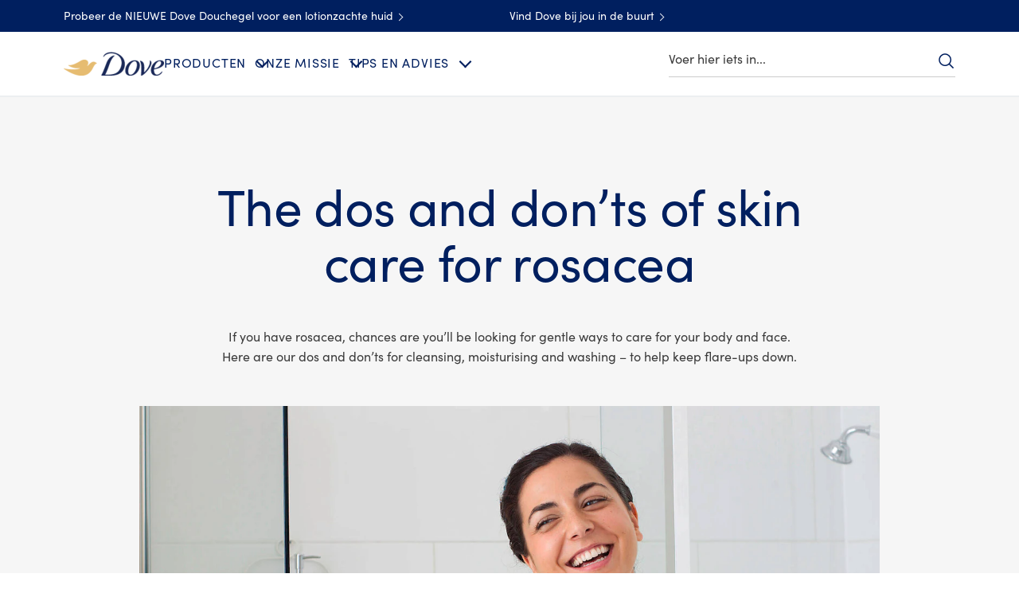

--- FILE ---
content_type: text/css; charset=utf-8
request_url: https://www.dove.com/static/60c3f9264a576f793406bda45596ac43eee337dc047c5d7fab751de331156753/css/separator--dove.css
body_size: 1753
content:
/* Version=4.25.0,Timestamp=2026-01-08T15:03:13.475Z */

.separator .cmp-separator hr{border-top:.2rem solid #cfd8dc;border:0;border-top:.2rem solid #666;height:.1rem}@font-face{font-display:swap;font-family:EASTMDE;font-style:normal;font-weight:400;src:local("EASTMDE"),url(../assets/dove/fonts/EASTMDE-Regular.otf) format("opentype"),url(../assets/dove/fonts/EASTMDE-Regular.woff2) format("woff2")}@font-face{font-display:swap;font-family:EASTMDE;font-style:normal;font-weight:700;src:local("EASTMDE"),url(../assets/dove/fonts/EASTMDE-Bold.woff2) format("woff2")}@font-face{font-display:swap;font-family:Dove Self Esteem Smooth;font-style:normal;font-weight:400;src:local("Dove Self Esteem Smooth"),url(../assets/dove/fonts/Dove-Self-Esteem-Smooth.woff2) format("woff2"),url(../assets/dove/fonts/Dove-Self-Esteem-Smooth.otf) format("opentype")}@font-face{font-display:swap;font-family:Dove Self Esteem Textured;font-style:normal;font-weight:400;src:local("Dove Self Esteem Textured"),url(../assets/dove/fonts/Dove-Self-Esteem-Textured.woff2) format("woff2"),url(../assets/dove/fonts/Dove-Self-Esteem-Textured.otf) format("opentype")}.separator.small hr{border-top-width:.1rem}.separator.clear hr{border:0;margin-bottom:20px;margin-top:20px;padding:10px}.separator.icon-dove .cmp-separator hr,.separator.icon-question hr,.separator.type-b .cmp-separator hr{border-image-slice:1;border-image-source:linear-gradient(270deg,#b78938,#dabf80 26%,#ffe2ac 49%,#dabf80 76%,#b78938);border-style:solid;border-width:1px 0 0;display:block;margin:30px auto;position:relative;width:100%}.separator.icon-dove .cmp-separator hr:before,.separator.icon-question hr:before{background-color:#fff;background-position:50%;background-repeat:no-repeat;background-size:30px;content:" ";display:block;height:69px;margin:0 auto 20px;position:relative;top:-36px;width:69px;z-index:1}.separator .cmp-separator hr{border-top:1px solid #c7c7c7;margin:20px}@media only screen and (min-width:768px){.separator .cmp-separator hr{margin:20px 0}}.separator.type-b .cmp-separator hr{border-image-source:linear-gradient(270deg,#fff,#ddd 25%,#ddd 75%,#fff)!important;width:auto}@media only screen and (min-width:768px){.separator.type-b .cmp-separator hr{margin-left:-40px;width:calc(100% + 80px)}}.separator.type-c .cmp-separator hr{background:url(../assets/dove/icons/product-overview-shadow-34496614-png.webp) 50%;background-repeat:no-repeat;background-size:100%;border-top:0;display:none;height:80px;margin-bottom:100px;margin-top:-51px;width:100%}@media only screen and (min-width:1024px){.separator.type-c .cmp-separator hr{display:block}}.separator.icon-dove{padding:0 20px 10px}@media only screen and (min-width:768px){.separator.icon-dove .cmp-separator hr{max-width:830px;width:calc(100% - 90px)}}@media only screen and (min-width:1024px){.separator.icon-dove .cmp-separator hr{width:calc(100% - 104px)}}.separator.icon-dove .cmp-separator hr:before{background-image:url(../assets/dove/icons/icon-dove.svg)}.separator.icon-home .cmp-separator hr:before{background-image:url(../assets/dove/icons/Core_StayHome_60x30px.svg);background-size:60px}.separator.icon-question hr{margin:30px auto}.theme-dsep .separator.icon-question hr{border-color:#7ab2dc;border-image-source:none}.separator.icon-question hr:before{background-image:url(../assets/dove/icons/core-ques.png);background-size:40px;height:40px;top:-20px;width:40px}.theme-dsep .separator.icon-question hr:before{background-image:url(../assets/dove/icons/blue-core-quest.webp)}.theme-dsep .separator.icon-question hr:after{background:#fff;content:"";height:20px;left:50%;position:absolute;top:-2px;transform:translateX(-50%);width:60px}@media only screen and (min-width:768px){.theme-dsep .separator.icon-question hr:after{width:78px}}.separator.cmp-story-seprator hr{border:0;height:auto;margin:0 auto 35px;width:85%}@media only screen and (min-width:768px){.separator.cmp-story-seprator hr{margin-bottom:40px;padding:0 45px;width:auto}}@media only screen and (min-width:1024px){.separator.cmp-story-seprator hr{max-width:980px}}.separator.cmp-story-seprator hr:after{background:url(../assets/global/images/happy-shadow-tabl-34496065-png.png) 50% no-repeat;background-size:contain;content:"";display:block;padding-top:6%}@media only screen and (min-width:768px)and (max-width:1023px){.separator.cmp-story-seprator hr:after{padding-top:10%}}.separator.hub-separator .cmp-separator{margin:0 auto;max-width:640px;width:100%}@media only screen and (min-width:1024px){.separator.hub-separator .cmp-separator{max-width:830px}}.separator.seperator-center .cmp-separator hr{margin:40px auto!important}.separator.tick-logo .cmp-separator hr{background:url(../assets/dove/icons/icon-purchase-tick.svg) 50% no-repeat;background-size:contain;border:unset;display:block;height:60px;left:50%;margin:0 auto;position:absolute;top:145px;transform:translateX(-50%);width:60px}.separator.tick-logo.position-same .cmp-separator hr{background:url(../assets/dove/icons/icn-tick-core.svg);height:45px;left:unset;position:static;transform:unset;width:45px}.separator.tick-logo.position-same.tick-success .cmp-separator{margin:0 auto;max-width:491px}.separator.tick-logo.position-same.tick-success .cmp-separator hr{background:url(../assets/dove/icons/icn-tick-core.svg) 50% no-repeat;background-size:contain;height:64px;margin-bottom:30px;width:64px}.separator.logo-dsep .cmp-separator hr:before{background-image:url(../assets/dove/icons/dsep-dt-birds.svg);background-size:contain}.separator.logo-babydove .cmp-separator hr:before{background-image:url(../assets/dove/icons/baby-dove-icon.svg)}.separator.large-width>.cmp-separator{max-width:532px}.separator.dove-v1>.cmp-separator{margin:0 auto;max-width:1160px;padding:0 20px}.separator.background-degrade{padding:0}.separator.background-degrade hr{background-image:url(../assets/dove/backgrounds/separator-degrade.png);border:0;height:10px;margin:0;-o-object-fit:cover;object-fit:cover;-o-object-position:center;object-position:center}.separator.type-1-golden .cmp-separator__horizontal-rule{background:linear-gradient(90deg,#bc8e35 4.75%,#dfc485 31.82%,#ffe7b2 53.88%,#dfc485 79.94%,#bc8e35 105%)}.separator.golden-tick-logo .cmp-separator{border-top:1px solid #d8d8d8;margin:38px auto 2px;max-width:490px}.separator.golden-tick-logo .cmp-separator hr{background:linear-gradient(#fff,#fff) padding-box,linear-gradient(270deg,#b78938,#dabf80 26%,#ffe2ac 49%,#dabf80 76%,#b78938) border-box;border:6px solid transparent;border-radius:50%;display:block;font-size:1rem;height:38px;margin:0 auto;padding:10px;position:relative;top:-40px;width:38px}.separator.golden-tick-logo .cmp-separator hr:after{border:1px solid #ae8931;border-image-slice:1;border-image-source:linear-gradient(90deg,#b78938,#dabf80 31%,#dabf80 68%,#b78938);border-width:0 0 5px 5px;content:"";display:inline-block;height:16px;left:5px;line-height:1em;position:relative;text-align:center;top:8px;transform:rotate(-50deg);width:30px}.grey-shade{margin:20px auto;position:relative}.grey-shade:after{background:url(../assets/dove/icons/pagedivider-gradient.svg) no-repeat;background-size:100%;bottom:0;content:"";display:block;height:30px;margin-bottom:5px;position:absolute;width:100%;z-index:0}.grey-shade .cmp-separator{height:30px;margin:20px auto;position:relative;width:100%}.grey-shade .cmp-separator hr{border:0}.separator.icon-dove-gray{padding:0}.separator.icon-dove-gray .cmp-separator hr{border-image-source:linear-gradient(270deg,#fff,#ddd 25%,#ddd 75%,#fff)}@media only screen and (min-width:768px){.separator.icon-dove-gray .cmp-separator hr{margin-left:-40px;width:calc(100% + 80px)}}.large-tick-golden-logo .cmp-separator{border-image-slice:1;border-image-source:linear-gradient(270deg,#fff,#b78938 50%,#fff);border-style:solid;border-width:2px 0 0;height:1px;margin:45px auto 60px;max-width:334px;position:relative;text-align:center}.large-tick-golden-logo .cmp-separator hr{background:linear-gradient(#fff,#fff) padding-box,linear-gradient(270deg,#b78938,#dabf80 26%,#ffe2ac 49%,#dabf80 76%,#b78938) border-box;border:2px solid transparent;border-radius:50%;box-sizing:border-box;display:inline-block;font-size:1rem;height:72px;margin:0;padding:10px;position:relative;top:-40px;width:72px}@media only screen and (min-width:768px){.large-tick-golden-logo .cmp-separator hr{margin:0}}.large-tick-golden-logo .cmp-separator hr:after{border:1px solid #ae8931;border-width:0 0 2px 2px;content:"";display:inline-block;height:16px;left:-2px;line-height:1em;position:relative;text-align:center;top:12px;transform:rotate(-50deg);width:30px}@media only screen and (min-width:768px){.large-tick-golden-logo.width-490 .cmp-separator{max-width:490px}.left-content-container .separator{clear:both!important;float:none!important;margin:0 auto!important;max-width:64%}}@media only screen and (min-width:1024px){.left-content-container .separator{max-width:100%}}.light-grey-seprator .cmp-separator{margin:5px auto;max-width:334px;padding-bottom:1px}.light-grey-seprator .cmp-separator hr{border-image-slice:1;border-image-source:linear-gradient(270deg,hsla(0,0%,87%,0),#ddd 31%,#ddd 69%,hsla(0,0%,87%,0));border-style:solid;border-width:2px 0 0;height:1px;margin:0 0 25px;max-width:830px;-o-object-fit:contain;object-fit:contain;width:100%}.separator.mencare-variant-a{background:url(../assets/dove/backgrounds/happy-shadow_men-care.webp) 50% no-repeat;background-size:80%;display:block;height:90px;margin-bottom:0;width:100%}@media only screen and (min-width:1024px){.separator.mencare-variant-a{background-size:50% 70%;height:100px}}.separator.mencare-variant-a .cmp-separator__horizontal-rule{display:none}.progress .cmp-separator{background:url(../assets/dove/backgrounds/page-divider-curve-prog.jpeg) no-repeat 50% 100%;background-size:100% 120px;display:block;height:118px;width:100%}.progress .cmp-separator__horizontal-rule{display:none}.separator.grey-seprator .cmp-separator{padding:0}@media only screen and (min-width:768px){.separator.grey-seprator .cmp-separator{margin:0 auto;max-width:660px;padding:0}}@media only screen and (min-width:1024px){.separator.grey-seprator .cmp-separator{max-width:830px}}.cmp-container-navlist .separator.grey-seprator .cmp-separator hr{margin:0}

--- FILE ---
content_type: text/css; charset=utf-8
request_url: https://www.dove.com/static/60c3f9264a576f793406bda45596ac43eee337dc047c5d7fab751de331156753/css/embed--dove-nl-nl.css
body_size: 21063
content:
/* Version=4.25.0,Timestamp=2026-01-08T15:03:13.475Z */

.cmp-embed-left-curve .cmp-container .cmp-embed-video__wrapper,.cmp-embed-right-curve .cmp-container .cmp-embed-video__wrapper{min-height:10rem;position:relative}@media only screen and (min-width:768px){.cmp-embed-left-curve .cmp-container .cmp-embed-video__wrapper,.cmp-embed-right-curve .cmp-container .cmp-embed-video__wrapper{min-height:15rem}}.cmp-embed-left-curve .cmp-container .cmp-embed-video__overlay,.cmp-embed-right-curve .cmp-container .cmp-embed-video__overlay{position:relative;z-index:1}.cmp-embed-video__cta-link{background-color:#fff;border:1px solid #dbc081;border-bottom:0;border-radius:3px;color:#002663;cursor:pointer;display:inline-block;font-family:Helvetica,Arial,sans-serif;font-size:1.6rem;font-weight:300;letter-spacing:.406px;line-height:3.1rem;max-width:none;min-width:166px;padding:8px 30px;position:relative;text-align:center;text-decoration:none;transition:background-color .6s ease-out,border-color .6s ease-out}.cmp-embed-video__cta-link:hover{background-color:#ccc}.cmp-embed-video__cta-link:focus-visible{outline-offset:4px}.cmp-embed-video__cta-link:hover{background-color:#dbc081;border-width:1px;color:#fff;text-decoration:none}.cmp-embed-video__cta-link:after{background:linear-gradient(90deg,#b78938 0,#dabf80 25%,#ffe2ac 51%,#dabf80 76%,#b78938);bottom:0;content:"";height:3px;left:0;position:absolute;width:100%}.contact-us-form-ac .c-form-submit-btn[type=submit],.contact-us-form-ac .success-msg-text button[type=button]{background-color:#fff;background:#003e7c;border:solid #002663;border-radius:3px;border-width:1px 1px 3px;color:#002663;color:#fff;cursor:pointer;display:inline-block;font-family:Helvetica,Arial,sans-serif;font-size:1.6rem;font-weight:300;letter-spacing:.406px;line-height:3.1rem;max-width:none;min-width:166px;padding:8px 30px;position:relative;text-align:center;text-decoration:none;transition:background-color .6s ease-out,border-color .6s ease-out}.contact-us-form-ac .c-form-submit-btn[type=submit]:hover,.contact-us-form-ac .success-msg-text button[type=button]:hover{background-color:#ccc}.contact-us-form-ac .c-form-submit-btn[type=submit]:focus-visible,.contact-us-form-ac .success-msg-text button[type=button]:focus-visible{outline-offset:4px}.contact-us-form-ac .c-form-submit-btn[type=submit]:hover,.contact-us-form-ac .success-msg-text button[type=button]:hover{background-color:#002663;border-color:#002663;color:#fff}.dark-home-story .sign-up-page .embed.take-pledge-form .bottom-container .btn-wrapper .btn-info{background:#258197;border:1px solid #258197;border-bottom:0;color:#fff;display:inline-block;font-size:1.6rem;font-weight:700;line-height:1.25;margin-right:0;min-height:51px;min-width:150px;padding:16px 33px 13px;position:relative;text-align:center;text-decoration:none;text-transform:uppercase}.dark-home-story .sign-up-page .embed.take-pledge-form .bottom-container .btn-wrapper .btn-info:after{background:linear-gradient(90deg,#666 0,#fff 50%,#666);bottom:0;content:"";height:3px;left:-1px;position:absolute;right:-1px}.dark-home-story .sign-up-page .embed.take-pledge-form .bottom-container .btn-wrapper .btn-info:hover{background-color:#1b6577;border-color:#1b6577;color:#fff;font-weight:700}.cmp-embed-left-curve .cmp-container,.cmp-embed-right-curve .cmp-container{justify-content:center;overflow:hidden}.cmp-embed-left-curve .cmp-container .cmp-embed-video__wrapper,.cmp-embed-right-curve .cmp-container .cmp-embed-video__wrapper{max-height:300px}@media only screen and (max-width:768px){.cmp-embed-left-curve .cmp-container .cmp-embed-video__wrapper,.cmp-embed-right-curve .cmp-container .cmp-embed-video__wrapper{height:223px}}.cmp-embed-left-curve .cmp-container .cmp-embed-video__overlay:before,.cmp-embed-right-curve .cmp-container .cmp-embed-video__overlay:before{background:#fff;border:1px solid #fff;border-radius:50%;bottom:0;content:"";height:183%;position:absolute;transition-timing-function:linear;width:25%;z-index:1}@media only screen and (max-width:768px){.cmp-embed-left-curve .cmp-container .cmp-embed-video__overlay:before,.cmp-embed-right-curve .cmp-container .cmp-embed-video__overlay:before{height:0;width:0}}.cmp-embed-left-curve .cmp-container .cmp-container-text-wrapper,.cmp-embed-right-curve .cmp-container .cmp-container-text-wrapper{height:auto;margin-left:auto!important;margin-right:auto;margin-top:35px;min-height:0;padding-bottom:0;position:relative;width:335px!important}.cmp-embed-left-curve .cmp-container .cmp-container-text-wrapper:before,.cmp-embed-right-curve .cmp-container .cmp-container-text-wrapper:before{background:#fff;border-top-left-radius:100% 100%;border-top-right-radius:100% 100%;bottom:100%;content:"";height:53px;left:0;margin-right:-5px;position:absolute;transform:translateX(-5%);vertical-align:middle;width:110%;z-index:10}.cmp-embed-video__playicon{background:url(../assets/dove/icons/play-video.svg) 50% no-repeat;background-size:50px;cursor:pointer;height:100%;left:0;position:absolute;top:0;transform:none;width:100%;z-index:1}@media only screen and (min-width:768px){.cmp-embed-video__playicon{background-size:90px}}.cmp-embed-video__playicon svg{display:none}.cmp-embed-video-right{margin:0 0 50px;position:relative;width:100%}.cmp-embed-video-right .cmp-embed{max-height:none;min-height:0;overflow:hidden;position:relative;z-index:1}.cmp-embed-video-right .cmp-embed .cmp-embed-video{align-items:center;display:flex;flex-direction:column-reverse;margin-bottom:0;margin-top:0;padding:0 20px}@media only screen and (min-width:768px){.cmp-embed-video-right .cmp-embed .cmp-embed-video{flex-direction:row;margin:auto;max-width:640px;padding:0}}@media only screen and (min-width:1024px){.cmp-embed-video-right .cmp-embed .cmp-embed-video{max-width:830px}}.cmp-embed-video-right .cmp-embed .cmp-embed-video__wrapper{cursor:pointer;position:relative;width:100%}@media only screen and (min-width:768px){.cmp-embed-video-right .cmp-embed .cmp-embed-video__wrapper{min-height:204px;width:58.7%}}.cmp-embed-video-right .cmp-embed .cmp-embed-video__image{height:auto;left:0;margin:auto;max-width:none;position:relative;top:0;width:100%!important}.cmp-embed-video-right .cmp-embed .cmp-embed-video__image .cmp-image{position:relative}.cmp-embed-video-right .cmp-embed .cmp-embed-video__image .cmp-image picture{border:1px solid transparent;display:inline-block;height:auto;margin-bottom:1px;vertical-align:middle;width:100%}.cmp-embed-video-right .cmp-embed .cmp-embed-video__content{margin-left:auto;margin-right:auto;margin-top:25px}@media only screen and (min-width:768px){.cmp-embed-video-right .cmp-embed .cmp-embed-video__content{align-items:flex-start;display:flex;flex-direction:column;height:100%;justify-content:center;margin-left:0;margin-top:0;max-width:335px;min-height:204px;position:static;width:38%}}.cmp-embed-video-right .cmp-embed .cmp-embed-video__heading{color:#002663;font-family:Helvetica,Arial,sans-serif;font-size:2.2rem;font-weight:300;letter-spacing:.2px;line-height:2.64rem}@media only screen and (min-width:768px){.cmp-embed-video-right .cmp-embed .cmp-embed-video__heading{font-size:3rem;font-weight:300;letter-spacing:.2px;line-height:3.6rem}}.cmp-embed-video-right .cmp-embed .cmp-embed-video__subheading{font-size:1.6rem;letter-spacing:.2px;line-height:2.3rem;margin-bottom:20px;margin-top:15px;padding:0}.honesty-bl .cmp-embed-video__playicon:after,.honesty-br .cmp-embed-video__playicon:after,.honesty-tl .cmp-embed-video__playicon:after,.honesty-tr .cmp-embed-video__playicon:after{background-image:url(../assets/dove/icons/honesty-mark-white.svg);background-repeat:no-repeat;background-size:contain;content:"";height:30px;position:absolute;width:100px;z-index:2}@media only screen and (min-width:768px){.honesty-bl .cmp-embed-video__playicon:after,.honesty-br .cmp-embed-video__playicon:after,.honesty-tl .cmp-embed-video__playicon:after,.honesty-tr .cmp-embed-video__playicon:after{height:64px}}.contact-us-form-ac .has-error .c-form-dropdown,.contact-us-form-ac .has-error .c-form-input,.contact-us-form-ac .has-error textarea.c-form-textarea{border-color:#d0021b}.contact-us-form-ac .legend-style,.contact-us-form-ac .privacy-header{color:#666;font-size:1.7rem;font-weight:300;line-height:2.2rem;text-align:center;text-transform:none}@media only screen and (min-width:768px){.contact-us-form-ac .legend-style,.contact-us-form-ac .privacy-header{font-size:2rem;line-height:2.4rem}}.contact-us-form-ac{margin:0 auto;max-width:532px;min-height:220px;padding:0 20px;width:100%}@media only screen and (min-width:768px){.contact-us-form-ac{margin-bottom:30px}}.contact-us-form-ac:before{animation-duration:1.2s;animation-iteration-count:infinite;animation-name:spin;animation-timing-function:linear;border:4px solid #5cc0de;border-radius:50%;border-top-color:#fff;content:"";height:20px;left:50%;margin-right:5px;position:absolute;transition-property:transform;width:20px;z-index:-1}.contact-us-form-ac .form-horizontal{background-color:#fff}@media only screen and (max-width:768px){.contact-us-form-ac .box{width:80%}}.contact-us-form-ac .form-group{clear:both;margin:0 auto 18px}.contact-us-form-ac .c-form-input{border:1px solid #c7c7c7;border-radius:3px;color:#666;height:auto;height:50px;letter-spacing:.2px;line-height:2.4rem;padding:10px 15px;width:100%}.contact-us-form-ac .c-form-input:focus{box-shadow:inset 0 1px 1px rgba(0,0,0,.08),0 0 8px rgba(102,175,233,.6)}.contact-us-form-ac .c-form-input:focus-visible{outline:none}.contact-us-form-ac .c-form-input::-moz-placeholder{color:#c7c7c7}.contact-us-form-ac .c-form-input::placeholder{color:#c7c7c7}.contact-us-form-ac .c-form-dropdown{-webkit-appearance:none;-moz-appearance:none;appearance:none;background-color:#fff;background-image:url(../resources/icons/dropdown-arrow-1.svg);background-position:100%;background-repeat:no-repeat;background-size:45px 38px;border:1px solid #c7c7c7;border-radius:3px;color:#666;cursor:pointer;height:auto;height:50px;letter-spacing:.2px;line-height:2.4rem;padding:12px 50px 12px 15px;width:100%}.contact-us-form-ac .c-form-dropdown:focus{box-shadow:inset 0 1px 1px rgba(0,0,0,.08),0 0 8px rgba(102,175,233,.6)}.contact-us-form-ac .c-form-dropdown:focus-visible{outline:none}.contact-us-form-ac textarea.c-form-textarea{border:1px solid #c7c7c7;border-radius:3px;color:#666;display:block;height:auto;height:100px;letter-spacing:.2px;line-height:2.4rem;padding:10px 15px;width:100%}.contact-us-form-ac textarea.c-form-textarea:focus{box-shadow:inset 0 1px 1px rgba(0,0,0,.08),0 0 8px rgba(102,175,233,.6)}.contact-us-form-ac textarea.c-form-textarea:focus-visible{outline:none}.contact-us-form-ac textarea.c-form-textarea::-moz-placeholder{color:#c7c7c7}.contact-us-form-ac textarea.c-form-textarea::placeholder{color:#c7c7c7}.contact-us-form-ac .tooltipCodeContainer{line-height:1.4;margin-bottom:0;vertical-align:bottom}.contact-us-form-ac .c-control-label{color:#666;display:block;font-size:1.6rem;font-weight:400;letter-spacing:.2px;line-height:2.3rem;margin:0 0 10px;width:auto}.contact-us-form-ac .legend-style,.contact-us-form-ac .privacy-header{font-size:1.7rem!important;padding:30px 0 25px}@media only screen and (min-width:768px){.contact-us-form-ac .legend-style,.contact-us-form-ac .privacy-header{font-size:2rem!important}}.contact-us-form-ac .privacy-header{padding-bottom:15px}.contact-us-form-ac .privacy-header+p{line-height:2.6rem;margin:0 auto 15px;text-align:center}.contact-us-form-ac .privacy-header+p a{color:#002663;text-decoration:underline}.contact-us-form-ac .privacy-header+p a:hover{color:#546e98}.contact-us-form-ac .browseButton{background-color:#fff;border:solid #ccc;border-radius:3px;border-width:1px 1px 3px;color:#002663;cursor:pointer;display:inline-block;font-family:Helvetica,Arial,sans-serif;font-size:1.6rem;font-weight:300;letter-spacing:.406px;line-height:3.1rem;margin-bottom:10px;max-width:none;min-width:166px;padding:8px 30px;position:relative;text-align:center;text-decoration:none;transition:background-color .6s ease-out,border-color .6s ease-out;width:auto!important}.contact-us-form-ac .browseButton:hover{background-color:#ccc}.contact-us-form-ac .browseButton:focus-visible{outline-offset:4px}.contact-us-form-ac .c-form-submit-btn[type=submit]{display:block!important;margin:0 auto!important}.contact-us-form-ac .c-form-checkbox label input{opacity:0;position:absolute}.contact-us-form-ac .c-form-checkbox label input:checked+span:after{opacity:1}.contact-us-form-ac .c-form-checkbox label input+span{display:block;padding-left:35px;position:relative}@media only screen and (min-width:768px){.contact-us-form-ac .c-form-checkbox label input+span{padding-left:40px}}.contact-us-form-ac .c-form-checkbox label input+span:before{background:#fafafa;border-radius:3px;box-shadow:inset 0 .5px 3px 0 #aaa;content:"";cursor:pointer;display:inline-block;height:25px;left:0;position:absolute;top:0;vertical-align:middle;width:25px}.contact-us-form-ac .c-form-checkbox label input+span:after{border:solid #366aa5;border-width:0 0 2px 2px;content:"";cursor:pointer;height:7px;left:7px;opacity:0;position:absolute;top:7px;transform:rotate(-45deg);width:12px}.contact-us-form-ac .c-form-checkbox label input:focus-visible+span:before{outline:2px solid #005ecc}.contact-us-form-ac .contact-us-ac-description2{display:block;font-size:1.3rem;font-weight:700;margin-bottom:15px;text-align:center}.contact-us-form-ac .contact-us-ac-description1{color:#666;display:block;font-size:2rem;font-weight:300;letter-spacing:.2px;line-height:2.6rem;text-align:center}.contact-us-form-ac .contact-us-ac-header{color:#002663;font-size:2.2rem;font-weight:300;line-height:2.8rem;margin-bottom:15px;text-align:center}@media only screen and (min-width:768px){.contact-us-form-ac .contact-us-ac-header{font-size:3rem;line-height:1.2}}.contact-us-form-ac .c-form-mandatory{color:#d0021b;font-weight:400;margin-left:0;margin-right:4px}.contact-us-form-ac .help-block{color:#666;display:inline-block;font-size:1.2rem;font-weight:400;line-height:1.33;margin:5px 0 0;padding-left:0;position:relative;width:auto}.contact-us-form-ac .help-block p{color:inherit;font:inherit;margin:0}.contact-us-form-ac .help-block.form-element-error{color:#d0021b}.contact-us-form-ac .tooltipCodeContainer>span{line-height:1.2}.contact-us-form-ac .success-msg-text{background-color:#fff;margin:10px 0 0;text-align:center}@media only screen and (min-width:768px){.contact-us-form-ac .success-msg-text{margin-left:-69px;width:630px}}.contact-us-form-ac .success-msg-text h2{color:#002663;font-size:2.2rem;font-weight:300;line-height:2.8rem;margin-bottom:25px}@media only screen and (min-width:768px){.contact-us-form-ac .success-msg-text h2{font-size:3rem;line-height:1.2}}.contact-us-form-ac .success-msg-text .o-text__body{margin-bottom:40px}.contact-us-form-ac .success-msg-text p{color:#666;font-size:2rem;font-weight:300;letter-spacing:.58px;line-height:3.2rem}.contact-us-form-ac .success-msg-text button[type=button]{margin-bottom:30px}@media only screen and (min-width:768px){.contact-us-form-ac .success-msg-text button[type=button]{margin-bottom:0}}.contact-us-form-ac .success-msg-text-subtitle{color:#666;display:block;font-size:2rem;font-weight:300;letter-spacing:.2px;line-height:2.6rem;text-align:center}.contact-us-form-ac .c-contact-us-title{margin:30px 0 28px;text-align:center}@media only screen and (min-width:768px){.contact-us-form-ac .c-contact-us-title{margin-bottom:16px;margin-top:71px}}.contact-primary>div{margin:0 auto;max-width:532px;padding:0 20px;text-align:center;width:100%}@media only screen and (min-width:768px){.contact-primary>div{margin-top:27px;max-width:565px}}.embed.has-logo{background:transparent}@media only screen and (min-width:768px){.embed.has-logo{margin-bottom:15rem;overflow:visible}}.embed.has-logo .cmp-embed .cmp-embed-video{background-color:#000}.embed.has-logo .cmp-embed:after{background-image:url(../assets/dove/icons/DOVE-Standard-Brandmark.svg);background-position:50%;background-repeat:no-repeat;background-size:contain;bottom:-10px;content:"";display:block;height:80px;margin:20px auto 48px;position:relative;width:100%;z-index:2}.embed-richtext-v2 .rich-text-v2{text-align:center}.embed-video-overlay{height:100vh;left:0;overflow:hidden;position:fixed;top:0;width:100%;z-index:99999}.embed-video-overlay .cmp-embed-video__player{height:100%;overflow:hidden;position:relative;width:100%;z-index:0}.embed-video-overlay .cmp-embed-video__overlay-close{background:none;border:0;color:transparent;height:15px;height:40px;margin:0;padding:0;position:relative;position:absolute;right:3px;text-indent:-9999px;top:10%;width:15px;width:40px;z-index:60}.embed-video-overlay .cmp-embed-video__overlay-close:after,.embed-video-overlay .cmp-embed-video__overlay-close:before{background:#fff;border-radius:2px;content:"";height:2px;left:0;position:absolute;right:0;top:6.5px}.embed-video-overlay .cmp-embed-video__overlay-close:before{transform:rotate(45deg)}.embed-video-overlay .cmp-embed-video__overlay-close:after{transform:rotate(-45deg)}.embed-video-overlay .cmp-embed-video__overlay-close span{display:block}@media only screen and (min-width:768px){.embed-video-overlay .cmp-embed-video__overlay-close{height:44px;top:3px;width:44px}}.embed-video-overlay .cmp-embed-video__overlay-close:after,.embed-video-overlay .cmp-embed-video__overlay-close:before{margin:12px}.embed-video-overlay.vertical-video-overlay{background:rgba(2,2,2,.639)}.embed-video-overlay.vertical-video-overlay .cmp-embed-video__player{aspect-ratio:9/16;height:auto;margin-left:10px;padding:0;top:50%;transform:translateY(-50%);width:calc(100% - 20px)}@media only screen and (min-width:768px){.embed-video-overlay.vertical-video-overlay .cmp-embed-video__player{display:block;height:calc(100% - 40px);margin:20px auto;top:unset;transform:none;width:auto}}.embed .evidon-consent-link-image{height:18px;width:14px}.cmp-embed-hero-type-1{background-color:#000}@media only screen and (max-width:767px){.cmp-embed-hero-type-1{aspect-ratio:767/360;display:block}}@media only screen and (min-width:768px){.cmp-embed-hero-type-1{overflow:hidden;padding-top:46.875%;position:relative}}@media only screen and (min-width:1024px){.cmp-embed-hero-type-1{padding-top:32.7%}}@media only screen and (min-width:768px){.cmp-embed-hero-type-1 .cmp-embed{height:100%;position:absolute;top:0;width:100%}}.cmp-embed-hero-type-1 .cmp-embed-video{height:100%;overflow:hidden;padding:0;position:relative;width:100%}.cmp-embed-hero-type-1 .cmp-embed-video:after{background:url(../assets/dove/backgrounds/curve-white.svg) 50% no-repeat;background-size:100% 20px;border-radius:0;bottom:0;content:"";display:block;height:20px;left:0;position:absolute;top:auto;width:100%;z-index:1}.cmp-embed-hero-type-1 .cmp-embed-video__wrapper{height:100%;max-height:100%;overflow:hidden;position:relative}.cmp-embed-hero-type-1 .cmp-embed-video__wrapper .cmp-image__image{aspect-ratio:767/360;display:block}@media only screen and (min-width:768px){.cmp-embed-hero-type-1 .cmp-embed-video__wrapper .cmp-image__image{aspect-ratio:941/465}}@media only screen and (min-width:1024px){.cmp-embed-hero-type-1 .cmp-embed-video__wrapper .cmp-image__image{aspect-ratio:1199/562}}.cmp-embed-hero-type-1 .cmp-embed-video-responsive:after{display:none}@media only screen and (min-width:1024px){.cmp-embed-hero-type-1 .cmp-embed-video__image{transform:translateY(-17%)}}.cmp-embed-hero-type-1.cmp-embed-hero-curve-type-2 .cmp-embed-video:before{background-color:#fff;border-radius:100%;content:"";height:150%;left:-60%;opacity:.4;pointer-events:none;position:absolute;top:92%;transform:translateY(-4px) rotate(-1.7deg);transition:top .8s .2s;-webkit-user-select:none;-moz-user-select:none;user-select:none;width:220%;z-index:1}@media only screen and (min-width:768px){.cmp-embed-hero-type-1.cmp-embed-hero-curve-type-2 .cmp-embed-video:before{transform:translateY(-10px) rotate(-1.8deg)}}@media only screen and (min-width:1024px){.cmp-embed-hero-type-1.cmp-embed-hero-curve-type-2 .cmp-embed-video:before{transform:translateY(-15px) rotate(-1.7deg)}}.cmp-embed-hero-type-1.cmp-embed-hero-curve-type-2 .cmp-embed-video:after{background-color:#fff;border-radius:100%;content:"";height:150%;left:-60%;opacity:1;pointer-events:none;position:absolute;top:92%;transition:top .8s .2s;-webkit-user-select:none;-moz-user-select:none;user-select:none;width:220%}.cmp-embed-hero-type-1.cmp-embed-hero-curve-type-2 .cmp-embed-video-responsive:after,.cmp-embed-hero-type-1.cmp-embed-hero-curve-type-2 .cmp-embed-video-responsive:before{display:none}.cmp-embed-hero-type-1.cmp-embed-hero-curve-type-3{margin-bottom:24px;overflow:visible}@media only screen and (min-width:768px){.cmp-embed-hero-type-1.cmp-embed-hero-curve-type-3{margin-bottom:0}}.cmp-embed-hero-type-1.cmp-embed-hero-curve-type-3:before{background:url(../assets/dove/icons/baby-dove-icon.svg) 50% no-repeat;background-size:100% 100%;bottom:-38px;content:"";display:block;height:26px;margin-left:80px;position:absolute;width:52px;z-index:111}@media only screen and (min-width:768px){.cmp-embed-hero-type-1.cmp-embed-hero-curve-type-3:before{height:32px;margin-left:154px;width:64px}}@media only screen and (min-width:1024px){.cmp-embed-hero-type-1.cmp-embed-hero-curve-type-3:before{margin-left:180px}}.cmp-embed-hero-type-1.cmp-embed-hero-curve-type-3 .cmp-embed-video:after{background:url(../assets/dove/backgrounds/hero-curve-wavy-bottom.svg);background-size:100% 30px;height:20px;left:-17%;width:140%}@media only screen and (min-width:768px){.cmp-embed-hero-type-1.cmp-embed-hero-curve-type-3 .cmp-embed-video:after{height:30px;left:-17%;width:117%}}@media only screen and (min-width:1024px){.cmp-embed-hero-type-1.cmp-embed-hero-curve-type-3 .cmp-embed-video:after{background-size:100%;height:9%;left:-20%}}.cmp-embed-hero-type-1.cmp-embed-hero-curve-type-3 .cmp-embed-video-responsive:after,.cmp-embed-hero-type-1.cmp-embed-hero-curve-type-3 .cmp-embed-video-responsive:before{display:none}.cmp-embed-left-curve .cmp-container{justify-content:center!important}.cmp-embed-left-curve .cmp-container .cmp-embed-video__overlay:before{left:-36%;right:-36%;top:-13%;width:60%}@media only screen and (max-width:768px){.cmp-embed-left-curve .cmp-container>.aem-Grid{flex-direction:column-reverse}}.cmp-embed-right-curve .cmp-container .cmp-embed-video__overlay:before{right:-36%;top:-13%;width:50%}@media only screen and (max-width:768px){.cmp-embed-right-curve .cmp-container>.aem-Grid{flex-direction:column}}.sign-up-pdp .cmp-embed{background:#002663}.sign-up-pdp .form-widget{margin:0 30px;padding:35px 0 25px}@media only screen and (min-width:1024px){.sign-up-pdp .form-widget{margin:0 auto;max-width:880px}}.sign-up-pdp .form-widget .btn{background-color:#fff;border:solid #ccc;border-radius:3px;border-width:1px 1px 4px;color:#002663;cursor:pointer;display:inline-block;display:block;float:none!important;font-family:Helvetica,Arial,sans-serif;font-size:1.6rem;font-weight:300;height:51px;letter-spacing:.406px;letter-spacing:.3px;line-height:3.1rem;line-height:2.1rem;margin:0 auto;max-width:none;min-width:166px;min-width:101px;padding:8px 30px;position:relative;text-align:center;text-decoration:none;transition:background-color .6s ease-out,border-color .6s ease-out}.sign-up-pdp .form-widget .btn:hover{background-color:#ccc}.sign-up-pdp .form-widget .btn:focus-visible{outline-offset:4px}@media only screen and (min-width:768px){.sign-up-pdp .form-widget .btn{padding:6px 12px}}.sign-up-pdp .form-widget .btn:focus,.sign-up-pdp .form-widget .btn:hover{background:#efefef;border-color:#ccc;color:#002663}.sign-up-pdp .form-widget .btn[disabled],.sign-up-pdp .form-widget .btn[disabled]:focus,.sign-up-pdp .form-widget .btn[disabled]:hover{background:#fffffe;border-color:#f0f0f0;color:#b2bed1;opacity:1}.sign-up-pdp .form-widget .alert-danger{font-size:1.6rem}.sign-up-pdp .form-widget .rjsf>.form-group>fieldset{-moz-column-gap:15px;column-gap:15px;display:flex;flex-wrap:wrap}.sign-up-pdp .form-widget .rjsf>.form-group>fieldset .form-group{flex-basis:100%}@media only screen and (min-width:768px){.sign-up-pdp .form-widget .rjsf>.form-group>fieldset .form-group:nth-child(3),.sign-up-pdp .form-widget .rjsf>.form-group>fieldset .form-group:nth-child(4),.sign-up-pdp .form-widget .rjsf>.form-group>fieldset .form-group:nth-child(5){flex-basis:calc(33.33% - 10px)}}.sign-up-pdp .form-widget .form-group{margin-bottom:10px}@media only screen and (min-width:768px){.sign-up-pdp .form-widget .form-group{margin-bottom:15px}}.sign-up-pdp .form-widget label{color:#fff;font-weight:300}.sign-up-pdp .form-widget a,.sign-up-pdp .form-widget a:focus,.sign-up-pdp .form-widget a:hover{color:#fff}.sign-up-pdp input[type=date],.sign-up-pdp input[type=text]{background:#002663;border:1px solid #fff;border-radius:0;color:#fff;font-size:1.6rem;font-weight:300;height:55px;letter-spacing:.3px;line-height:2.1rem;padding:16px}.sign-up-pdp input[type=date]::-moz-placeholder,.sign-up-pdp input[type=text]::-moz-placeholder{color:#fff}.sign-up-pdp input[type=date]::placeholder,.sign-up-pdp input[type=text]::placeholder{color:#fff}.sign-up-pdp ::-webkit-calendar-picker-indicator{filter:invert(1)}.sign-up-pdp .field-legalAgeConsent input[type=checkbox]:before,.sign-up-pdp .field-unileverEmailConsent input[type=checkbox]:before{background:#fafafa;background-color:#f1f1f1;border-radius:3px;box-shadow:inset 0 .5px 3px 0 #aaa;content:"";cursor:pointer;height:25px;left:0;position:absolute;top:-4px;vertical-align:middle;width:25px}.sign-up-pdp .field-legalAgeConsent input[type=checkbox]:after,.sign-up-pdp .field-unileverEmailConsent input[type=checkbox]:after{border:solid #366aa5;border-width:0 0 2px 2px;content:"";cursor:pointer;height:7px;left:7px;opacity:0;position:absolute;top:3px;transform:rotate(-45deg);width:12px}.sign-up-pdp .field-legalAgeConsent input[type=checkbox]:checked:after,.sign-up-pdp .field-unileverEmailConsent input[type=checkbox]:checked:after{opacity:1}.sign-up-pdp .field-legalAgeConsent input[type=checkbox]:focus:before,.sign-up-pdp .field-unileverEmailConsent input[type=checkbox]:focus:before{outline:.2rem solid #436eff;outline-offset:.2rem}.sign-up-pdp .field-legalAgeConsent .checkbox span,.sign-up-pdp .field-unileverEmailConsent .checkbox span{left:20px;position:relative}.sign-up-pdp .bottom-container p{color:#fff;font-size:1rem;font-weight:300;letter-spacing:.3px;line-height:1.4rem;margin:10px 0}.sign-up-pdp .btn-wrapper p{padding:15px 0}.sign-up-pdp .form-heading__text{color:#fff;font-size:2.8rem;font-weight:300;letter-spacing:.4px;line-height:3.6rem;padding:15px 0;text-align:center}@media only screen and (min-width:768px){.sign-up-pdp .form-heading__text{font-size:4rem}}.sign-up-pdp .form-paragraph-info__text{color:#fff;font-size:1.6rem;font-weight:300;letter-spacing:.3px;line-height:2.1rem;margin:0 auto 10px;max-width:469px;text-align:center}.sign-up-pdp .top-container .mandatory-fields-indicator{color:#fff;display:block;padding:10px 0;text-align:center}.sign-up-pdp.embed-us-es .form-group #root{display:block}.sign-up-pdp.embed-us-es .form-group #root .field-firstName,.sign-up-pdp.embed-us-es .form-group #root .field-lastName{margin-top:0}.sign-up-pdp.embed-us-es .form-group #root .field-combinedUnileverAndBrandEmailConsent a,.sign-up-pdp.embed-us-es .form-group #root .field-combinedUnileverAndBrandEmailConsent span{background-color:var(--bg-color-pink)!important}.sign-up-pdp.embed-us-es .cmp-form-errorMsg p,.sign-up-pdp.embed-us-es .cmp-form-successMsg p{color:#002663}.cmp-form-successMsg{align-items:center;display:none;justify-content:center;margin-bottom:50px;min-height:200px;width:100%}.cmp-form-successMsg.show{display:block;padding-top:50px}@media only screen and (min-width:1024px){.cmp-form-successMsg.show{padding-top:60px}}.cmp-form-successMsg p{color:#fff;font-size:2.8rem;font-weight:300;letter-spacing:.4px}@media only screen and (min-width:768px){.cmp-form-successMsg p{font-size:3.5rem}}.cmp-form-errorMsg{color:#a94442;font-size:1.8rem;line-height:1.6rem;padding:15px;text-align:center}.container.spotlight-embed-video>.cmp-container{display:flex;flex-direction:column-reverse}@media only screen and (min-width:768px){.container.spotlight-embed-video>.cmp-container{flex-direction:row;justify-content:space-between!important}}@media only screen and (min-width:1024px){.container.spotlight-embed-video>.cmp-container{margin:0 auto;max-width:820px}}.container.spotlight-embed-video>.cmp-container .container.responsivegrid:last-child{position:relative}@media only screen and (min-width:768px){.container.spotlight-embed-video>.cmp-container .container.responsivegrid:last-child{transform:translateX(35px);width:53%}}@media only screen and (min-width:1024px){.container.spotlight-embed-video>.cmp-container .container.responsivegrid:last-child{width:60%}}.container.spotlight-embed-video>.cmp-container .container.responsivegrid:last-child .embed .cmp-embed-video__wrapper{position:relative}@media only screen and (min-width:768px){.container.spotlight-embed-video>.cmp-container .container.responsivegrid:last-child .embed .cmp-embed-video__wrapper{height:223px;max-width:385px}}@media only screen and (min-width:1024px){.container.spotlight-embed-video>.cmp-container .container.responsivegrid:last-child .embed .cmp-embed-video__wrapper{height:275px;max-width:490px}}.container.spotlight-embed-video>.cmp-container .container.responsivegrid:last-child .embed .cmp-embed-video__wrapper:before{background:#fff;content:"";position:absolute;z-index:2}@media only screen and (max-width:767px){.container.spotlight-embed-video>.cmp-container .container.responsivegrid:last-child .embed .cmp-embed-video__wrapper:before{border-top-left-radius:100% 100%;border-top-right-radius:100% 100%;bottom:-15%;height:53px;left:0;transform:translateX(-5%);width:110%}}@media only screen and (min-width:768px){.container.spotlight-embed-video>.cmp-container .container.responsivegrid:last-child .embed .cmp-embed-video__wrapper:before{border-radius:50%;height:183%;left:-36%;top:-13%;transition-timing-function:linear;width:50%}}.container.spotlight-embed-video>.cmp-container .container.responsivegrid:last-child .embed .cmp-embed-video__wrapper.video-playing:before{display:none}.container.spotlight-embed-video>.cmp-container .container.responsivegrid:last-child .embed .cmp-image{display:block;height:223px;margin:0 auto;max-width:334.5px;position:relative;z-index:-1}@media only screen and (min-width:768px){.container.spotlight-embed-video>.cmp-container .container.responsivegrid:last-child .embed .cmp-image{height:216px;max-width:390px;overflow:hidden}}@media only screen and (min-width:1024px){.container.spotlight-embed-video>.cmp-container .container.responsivegrid:last-child .embed .cmp-image{height:275px;max-width:490px}}.container.spotlight-embed-video>.cmp-container .container.responsivegrid:last-child .embed .cmp-image__image{transform:translateY(-63px)}@media only screen and (min-width:768px){.container.spotlight-embed-video>.cmp-container .container.responsivegrid:last-child .embed .cmp-image__image{transform:translateY(-22%)}.container.spotlight-embed-video>.cmp-container .container.responsivegrid:first-child{margin-left:30px;width:40%}}@media only screen and (min-width:1024px){.container.spotlight-embed-video>.cmp-container .container.responsivegrid:first-child{margin-left:0}}.container.spotlight-embed-video>.cmp-container .container.responsivegrid:first-child>.cmp-container{margin:35px auto;max-width:335px;position:relative;z-index:2}.container.spotlight-embed-video>.cmp-container .container.responsivegrid:first-child>.cmp-container .cmp-title__text{font-size:3rem;font-weight:300;letter-spacing:.2px;line-height:3.6rem}@media only screen and (min-width:768px){.container.spotlight-embed-video-right>.cmp-container{flex-direction:row-reverse}.container.spotlight-embed-video-right>.cmp-container .container.responsivegrid:last-child:before{left:0;right:-36%}}.cmp-embed-video-center .cmp-embed-video{margin:0 auto 35px;padding:0 20px;width:100%}@media only screen and (min-width:768px){.cmp-embed-video-center .cmp-embed-video{max-width:620px;padding:0}}@media only screen and (min-width:1024px){.cmp-embed-video-center .cmp-embed-video{max-width:830px}}.left-content-container .cmp-embed-video-center .cmp-embed-video{margin:35px auto}@media only screen and (min-width:768px){.left-content-container .cmp-embed-video-center .cmp-embed-video{max-width:64%}}@media only screen and (min-width:1024px){.left-content-container .cmp-embed-video-center .cmp-embed-video{max-width:none}}.cmp-embed-video-center .cmp-embed-video__heading{color:#666;font-family:Helvetica,Arial,sans-serif!important;font-size:1.7rem;font-weight:300;letter-spacing:.406px;line-height:2.2rem;margin-bottom:20px;padding-left:26px;position:relative}@media only screen and (min-width:768px){.cmp-embed-video-center .cmp-embed-video__heading{font-size:2rem;line-height:2.4rem}}.cmp-embed-video-center .cmp-embed-video__heading:after{background:url(../assets/dove/icons/play-alt.svg) no-repeat;background-size:15px;content:"";height:20px;left:0;position:absolute;top:3px;width:20px}.cmp-embed-video-center .cmp-embed-video .cmp-embed-video__image{display:flex;justify-content:center}.cmp-embed-video-center.cmp-embed-video-center-v2 .cmp-embed-video{max-width:620px}@media only screen and (max-width:767px){.cmp-embed-video-center.cmp-embed-video-center-v2 .cmp-embed-video{padding:0 30px}}.cmp-embed-video-left{margin:0 0 50px;position:relative;width:100%}.cmp-embed-video-left .cmp-embed{margin-bottom:-25px;max-height:none;min-height:0;overflow:hidden;position:relative;z-index:1}@media only screen and (min-width:992px){.cmp-embed-video-left .cmp-embed{margin:0 auto;max-width:80%}}.cmp-embed-video-left .cmp-embed .cmp-embed-video{display:flex;flex-direction:column-reverse;margin-bottom:0;margin-top:0;padding:0 20px}@media only screen and (min-width:768px){.cmp-embed-video-left .cmp-embed .cmp-embed-video{align-items:center;flex-direction:row-reverse;margin:auto;padding:0 10px}}@media only screen and (min-width:992px){.cmp-embed-video-left .cmp-embed .cmp-embed-video{max-width:820px;padding:0}}.cmp-embed-video-left .cmp-embed .cmp-embed-video__wrapper{cursor:pointer;min-height:189px;position:relative;width:100%}@media only screen and (min-width:768px){.cmp-embed-video-left .cmp-embed .cmp-embed-video__wrapper{min-height:204px;width:50.7%}}@media only screen and (min-width:1024px){.cmp-embed-video-left .cmp-embed .cmp-embed-video__wrapper{width:60%}}.cmp-embed-video-left .cmp-embed .cmp-embed-video__overlay{position:relative}@media only screen and (min-width:768px){.cmp-embed-video-left .cmp-embed .cmp-embed-video__overlay:after{background-color:#fff;border-radius:50%;content:"";height:183%;position:absolute;right:-36%;top:-13%;width:50%}}.cmp-embed-video-left .cmp-embed .cmp-embed-video__image{height:auto;left:0;margin:auto;max-width:none;top:0;width:100%!important}@media only screen and (min-width:992px){.cmp-embed-video-left .cmp-embed .cmp-embed-video__image{padding:unset}}.cmp-embed-video-left .cmp-embed .cmp-embed-video__image .cmp-image{position:relative}.cmp-embed-video-left .cmp-embed .cmp-embed-video__image .cmp-image picture{border:1px solid transparent;display:inline-block;height:auto;margin-bottom:1px;vertical-align:middle;width:100%}.cmp-embed-video-left .cmp-embed .cmp-embed-video__content{margin-left:auto;margin-right:auto;margin-top:25px;position:relative;text-align:center}@media only screen and (min-width:768px){.cmp-embed-video-left .cmp-embed .cmp-embed-video__content{align-items:flex-start;display:flex;flex-direction:column;height:100%;justify-content:center;margin-top:0;max-width:300px;min-height:204px;position:static;width:38%}}@media only screen and (max-width:767px){.cmp-embed-video-left .cmp-embed .cmp-embed-video__content:before{background:#fff;border-radius:100% 100% 0 0;content:"";height:53px;left:0;position:absolute;top:-53px;transform:translateX(-5%);width:110%;z-index:1}}.cmp-embed-video-left .cmp-embed .cmp-embed-video-responsive .cmp-embed-video__content:before{display:none}.cmp-embed-video-left .cmp-embed .cmp-embed-video__heading{color:#002663;font-family:Helvetica,Arial,sans-serif;font-size:3rem;font-weight:300;letter-spacing:.2px;line-height:1.2;word-break:break-word}@media only screen and (min-width:768px){.cmp-embed-video-left .cmp-embed .cmp-embed-video__heading{font-size:3rem;font-weight:300;letter-spacing:.2px;line-height:3.6rem}}@media only screen and (min-width:992px){.cmp-embed-video-left .cmp-embed .cmp-embed-video__heading{margin-right:20px}}.cmp-embed-video-left .cmp-embed .cmp-embed-video__subheading{color:#666;font-size:1.6rem;letter-spacing:.2px;line-height:2.3rem;margin-bottom:20px;margin-top:15px;padding:0}.cmp-embed-video-right .cmp-embed .cmp-embed-video__image .cmp-image{aspect-ratio:490/275}.cmp-embed-video-right.curved .cmp-embed .cmp-embed-video{padding:0 25px}@media only screen and (min-width:768px){.cmp-embed-video-right.curved .cmp-embed .cmp-embed-video{max-width:758px;padding-left:5px;padding-right:5px}}@media only screen and (min-width:1024px){.cmp-embed-video-right.curved .cmp-embed .cmp-embed-video{max-width:815px;padding:0}}.cmp-embed-video-right.curved .cmp-embed .cmp-embed-video__wrapper{height:inherit}@media only screen and (min-width:768px){.cmp-embed-video-right.curved .cmp-embed .cmp-embed-video__wrapper{width:50%}}@media only screen and (min-width:1024px){.cmp-embed-video-right.curved .cmp-embed .cmp-embed-video__wrapper{width:58.7%}}.cmp-embed-video-right.curved .cmp-embed .cmp-embed-video__content{align-items:center;max-width:315px;min-height:275px;text-align:center}@media only screen and (min-width:768px){.cmp-embed-video-right.curved .cmp-embed .cmp-embed-video__content{margin:0 auto;max-width:308px;width:100%}}.cmp-embed-video-right.curved .cmp-embed .cmp-embed-video__description p{letter-spacing:.2px;line-height:2.3rem;margin-top:15px}.cmp-embed-video-right.curved .cmp-embed .cmp-embed-video__heading{font-size:3rem}.cmp-embed-video-right.curved .cmp-embed .cmp-embed-video__image:before{background:#fff;border-radius:100%;bottom:-15px;content:"";height:30px;position:absolute;right:auto;width:100%;z-index:1}@media only screen and (min-width:768px){.cmp-embed-video-right.curved .cmp-embed .cmp-embed-video__image:before{border-radius:0;border-top-left-radius:0;border-top-right-radius:100% 100%;bottom:0;height:110%;left:-10%;width:25%}}.whatsapp-icon{bottom:160px;display:inline-flex;justify-content:end;position:fixed;right:3rem;z-index:3}.whatsapp-icon .cmp-embed{margin:0!important}.where-to-buy{background:#fff}.where-to-buy .text p{margin:0}.overlay .cmp-embed-video__playicon{background-size:28px}@media only screen and (min-width:768px){.overlay .cmp-embed-video__playicon{background-size:60px}}.honesty-br .cmp-embed-video__playicon:after{background-position:100% 0;bottom:26px;right:10px}@media only screen and (min-width:768px){.honesty-br .cmp-embed-video__playicon:after{bottom:41.5px;right:20px}}@media only screen and (min-width:1024px){.honesty-br .cmp-embed-video__playicon:after{bottom:54px;right:25px}}.honesty-bl .cmp-embed-video__playicon:after{background-position:0 0;bottom:22px;left:30px}@media only screen and (min-width:768px){.honesty-bl .cmp-embed-video__playicon:after{bottom:41.5px;left:20px}}@media only screen and (min-width:1024px){.honesty-bl .cmp-embed-video__playicon:after{bottom:54px;left:25px}}.honesty-tl .cmp-embed-video__playicon:after{background-position:0 0;left:30px;top:22px}@media only screen and (min-width:768px){.honesty-tl .cmp-embed-video__playicon:after{left:20px;top:41.5px}}@media only screen and (min-width:1024px){.honesty-tl .cmp-embed-video__playicon:after{left:25px;top:54px}}.honesty-tr .cmp-embed-video__playicon:after{background-position:100% 0;right:30px;top:22px}@media only screen and (min-width:768px){.honesty-tr .cmp-embed-video__playicon:after{right:20px;top:41.5px}}@media only screen and (min-width:1024px){.honesty-tr .cmp-embed-video__playicon:after{right:25px;top:54px}}.honesty-dark .cmp-embed-video__playicon:after{background-image:url(../assets/dove/icons/honesty-mark.svg)!important}.overlay .cmp-embed-video__playicon-overlay{background-size:70px;margin-top:20px}@media only screen and (min-width:768px){.overlay .cmp-embed-video__playicon-overlay{background-size:70px}}.cmp-embed-video__wrapper{overflow:hidden;position:relative}.cmp-embed-video__player_container{height:100%;position:absolute;top:0;width:100%}.cmp-embed-video__overlay,.cmp-embed-video__player_container .cmp-embed-video__player{height:100%}.cmp-embed-video__cta-link{align-self:center}.cmp-embed-left-curve .cmp-container>.aem-Grid,.cmp-embed-right-curve .cmp-container>.aem-Grid{align-items:center;display:flex}.cmp-embed-left-curve .cmp-container .text .cmp-text,.cmp-embed-right-curve .cmp-container .text .cmp-text{text-align:center}.cmp-embed-left-curve .cmp-container .text .cmp-text h2,.cmp-embed-right-curve .cmp-container .text .cmp-text h2{color:#002663;font-size:3rem;font-weight:300;letter-spacing:.2px;line-height:3.6rem;margin-bottom:0}.cmp-embed-left-curve .cmp-container .text .cmp-text p,.cmp-embed-right-curve .cmp-container .text .cmp-text p{color:#666;font-family:Helvetica,Arial,sans-serif;font-size:1.6rem;font-weight:300;letter-spacing:.2px;line-height:2.3rem}@media only screen and (max-width:768px){.cmp-embed-left-curve .cmp-container .text .cmp-text p,.cmp-embed-right-curve .cmp-container .text .cmp-text p{margin-top:15px}}.cmp-embed-left-curve .cmp-container .button.type-a,.cmp-embed-right-curve .cmp-container .button.type-a{text-align:center}.embed .evidon-notice-link{display:block;margin:0 0 29px;text-align:center}@media only screen and (min-width:768px){.embed .evidon-notice-link{text-align:left}}.embed .evidon-consent-link{color:#546e98;text-decoration:none}.embed .evidon-consent-link:hover{color:#2a6496}.embed .cmp-embed .cmp-embed-video .cmp-embed-video__wrapper .cmp-embed-video__player_container iframe.cmp-embed-video__player{min-height:unset!important}.cmp-teaser-left-image.teaser-type-h .cmp-teaser .cmp-teaser__image .cmp-image .cmp-image__image{-o-object-fit:contain;object-fit:contain}.cmp-embed-video-tab .cmp-embed-video__player_container{opacity:0}.cmp-embed-video-tab .video-playing .cmp-embed-video__player_container{opacity:1}.embed.full-width-img .cmp-embed .cmp-embed-video__image .cmp-image__image{width:100%}.embed-video-overlay video{background:#000}.advocacy-actionwidget{border:0!important;box-shadow:none!important}.dark-home-story .sign-up-page .cmp-form-widget{min-height:0}.dark-home-story .sign-up-page .cmp-text-article .cmp-text-login-detail h2{color:#fff;font-size:3.4rem;font-weight:700!important}.dark-home-story .sign-up-page .embed.take-pledge-form .top-container .mandatory-fields-indicator{color:#fff;font-size:1.2rem;padding-top:10px}.dark-home-story .sign-up-page .embed.take-pledge-form .top-container .mandatory-fields-indicator .mandatory-star{color:#64bcd3}.dark-home-story .sign-up-page .embed.take-pledge-form .field-questionAnswerPair_2000161004 .control-label{display:none}.dark-home-story .sign-up-page .embed.take-pledge-form .checkboxes .checkbox{margin-bottom:15px}.dark-home-story .sign-up-page .embed.take-pledge-form .control-label{color:#fff;font-size:1.6rem;font-weight:700}.dark-home-story .sign-up-page .embed.take-pledge-form .control-label .required{color:#64bcd3}.dark-home-story .sign-up-page .embed.take-pledge-form .form-control{background:transparent!important;border-color:#b0b0b0!important;border-radius:0!important;color:#fff;padding:0 20px!important}.dark-home-story .sign-up-page .embed.take-pledge-form .form-control:focus{box-shadow:0 0 5px #66afe9}.dark-home-story .sign-up-page .embed.take-pledge-form .has-error .form-control{border-color:#fe6e7f!important}.dark-home-story .sign-up-page .embed.take-pledge-form .checkbox p,.dark-home-story .sign-up-page .embed.take-pledge-form .checkbox span{color:#fff;font-size:1.6rem;font-weight:400;line-height:1.8rem}.dark-home-story .sign-up-page .embed.take-pledge-form .checkbox p a,.dark-home-story .sign-up-page .embed.take-pledge-form .checkbox span a{color:#64bcd3!important;font-weight:500}.dark-home-story .sign-up-page .embed.take-pledge-form .checkbox p a:after,.dark-home-story .sign-up-page .embed.take-pledge-form .checkbox span a:after{margin-left:5px}.dark-home-story .sign-up-page .embed.take-pledge-form .bottom-container p{color:#fff;font-size:1.6rem;font-weight:400;line-height:1.8rem}.embed.blue-button-video .cmp-embed .cmp-embed-video .cmp-embed-video__wrapper .cmp-embed-video__playicon:before{background:var(--play-icon-video-type-d) no-repeat}.embed.white-button-video .cmp-embed .cmp-embed-video .cmp-embed-video__wrapper .cmp-embed-video__playicon:before{background:url(../assets/global/icons/dove-v1/play.svg) no-repeat}.profile-picture .avatar-picture-upload-container .image-resize-section>.custom-button,.sign-up-page .embed.signup-profile-form .bottom-container .btn-info,.sign-up-page .embed.take-pledge-form .bottom-container .btn-info{background:#2954ff;border:.2rem solid transparent;color:#fff}.profile-picture .avatar-picture-upload-container .image-resize-section>.custom-button:hover,.sign-up-page .embed.signup-profile-form .bottom-container .btn-info:hover,.sign-up-page .embed.take-pledge-form .bottom-container .btn-info:hover{background:#103be6;border:2px solid #2954ff}.profile-picture .avatar-picture-upload-container .image-resize-section>.custom-button,.sign-up-page .embed.signup-profile-form .bottom-container .btn-info,.sign-up-page .embed.take-pledge-form .bottom-container .btn-info{background-color:#fff;border:1px solid #dbc081;border-radius:.3rem;color:#002663;cursor:pointer;display:inline-block;font-weight:300;height:51px;line-height:4.8rem;margin:auto;max-width:none;min-width:166px;outline:0;overflow:hidden;padding:0 30px;position:relative;text-align:center;text-decoration:none;text-transform:none;transition:background-color .6s ease-out,border-color .6s ease-out;width:auto}.profile-picture .avatar-picture-upload-container .image-resize-section>.custom-button:after,.sign-up-page .embed.signup-profile-form .bottom-container .btn-info:after,.sign-up-page .embed.take-pledge-form .bottom-container .btn-info:after{background:linear-gradient(90deg,#b78938 0,#dabf80 25%,#ffe2ac 51%,#dabf80 76%,#b78938);bottom:0;content:"";height:3px;left:0;position:absolute;width:100%}.profile-picture .avatar-picture-upload-container .image-resize-section>.custom-button:hover,.sign-up-page .embed.signup-profile-form .bottom-container .btn-info:hover,.sign-up-page .embed.take-pledge-form .bottom-container .btn-info:hover{background-color:#dbc081;border-color:#b78938;border-width:1px;color:#fff}.profile-picture .avatar-picture-upload-container .image-resize-section>.custom-button:focus,.sign-up-page .embed.signup-profile-form .bottom-container .btn-info:focus,.sign-up-page .embed.take-pledge-form .bottom-container .btn-info:focus{outline:.2rem solid #436eff;outline-offset:.2rem}.accordion.profile-survey .form-block .wrapper .c-btn,.sign-up-page .bottom-container .btn-info,.sign-up-page .c-btn,.sign-up-page .form-group-btn .c-btn{background-color:#003e7c;border-bottom-width:3px;border-color:#003e7c #003e7c #002663;color:#fff;font-size:1.6rem;height:51px;line-height:4.8rem;min-width:166px;padding:0 30px;position:relative;text-align:center;width:auto}.accordion.profile-survey .form-block .wrapper .c-btn:after,.sign-up-page .bottom-container .btn-info:after,.sign-up-page .c-btn:after,.sign-up-page .form-group-btn .c-btn:after{background:0 0;border:solid #fff;border-width:0 1px 1px 0;content:"";display:inline-block;margin-top:20px;padding:4px;position:absolute;right:20px;transform:rotate(-45deg)}.accordion.profile-survey .form-block .wrapper .c-btn:hover,.sign-up-page .bottom-container .btn-info:hover,.sign-up-page .c-btn:hover{background-color:#002663;border-color:#002663;color:#fff}.sign-up-page .optin-heading label,.sign-up-page h2{color:#213a7a;font-size:2.8rem;font-weight:300;letter-spacing:.2px;line-height:3.6rem;text-align:center}.dark-hero-teaser .sign-up-page .optin-heading label,.dark-hero-teaser .sign-up-page h2,.sign-up-page .dark-hero-teaser h2,.sign-up-page .optin-heading .dark-hero-teaser label{color:#fff;font-weight:700}.sign-up-page .subscription-heading label{color:#213a7a;font-size:2.2rem;letter-spacing:.2px;line-height:2.8rem;text-align:center}@media only screen and (min-width:768px){.sign-up-page .subscription-heading label{font-size:3rem;line-height:3.6rem}}.wrapper-optins .lw-form-group-forms,.wrapper-step1,.wrapper-step2,.wrapper-step3,.wrapper-submit-button{display:none!important}.wrapper-step1.active,.wrapper-step2.active,.wrapper-step3.active,.wrapper-submit-button.active{display:block!important}.wrapper-optins.active .lw-form-group-forms{display:flex!important}.sign-up-page{min-height:290px}.sign-up-page>.cmp-container{padding:10px 10px 0!important}.sign-up-page .form-widget .mandatory-fields-indicator{color:inherit;display:block;font-style:normal;text-align:center}.sign-up-page .cmp-form-widget{min-height:476px}.sign-up-page .cmp-container{margin:0 auto;max-width:536px;padding:0 20px;position:relative}@media only screen and (min-width:768px){.sign-up-page .cmp-container{max-width:516px;padding:0}}.sign-up-page .cmp-container .title .cmp-title__text{font-size:2.2rem;letter-spacing:.2px;line-height:3.6rem;margin:0 10px 10px}@media only screen and (min-width:768px){.sign-up-page .cmp-container .title .cmp-title__text{font-size:3rem;margin-bottom:15px}}.sign-up-page .cmp-container .text.seprator-text{background:#fff;left:calc(50% - 22px);padding:0 22px;position:absolute;top:-16px}.sign-up-page .cmp-container .text.seprator-text p{font-style:italic;font-weight:400;padding:0}.sign-up-page .cmp-container .text .cmp-text{margin-bottom:10px}.sign-up-page .cmp-container .text .cmp-text p{letter-spacing:.2px;line-height:2.304rem;margin-top:0}.sign-up-page .form-block{background:#fff;border:0;text-align:center}.sign-up-page .wrapper{max-width:496px;padding:0 10px}@media only screen and (min-width:768px){.sign-up-page .wrapper{padding:0}}.sign-up-page form{margin:0}.sign-up-page .form-group:not(.field-boolean):not(.field-optins):not(.lw-optins-group-only-label){margin-bottom:20px!important}.sign-up-page .error-detail{font-size:1.2rem}.sign-up-page .invisible{height:0;margin:0!important;overflow:hidden;position:absolute;width:0}.sign-up-page .form-widget a{color:#546e98;text-decoration:none}.sign-up-page .form-widget .has-error .control-label{color:inherit}.sign-up-page .form-widget .checkbox input[type=checkbox]{margin-left:-35px}.layout-rtl .sign-up-page .form-widget .checkbox input[type=checkbox]{margin-right:-20px}.sign-up-page label{color:#666;font-size:1.6rem;font-weight:400;letter-spacing:.2px;line-height:2.3rem}.sign-up-page .form-subheading{margin-bottom:20px}.sign-up-page .form-subheading label{font-size:1.2rem}.sign-up-page .form-subheading .c-form-mandatory{color:red;display:inline-block;margin-right:4px}.sign-up-page .form-control label,.sign-up-page .form-group label{font-weight:400;letter-spacing:.2px;line-height:1.8rem;margin-bottom:10px;position:relative}.sign-up-page .form-control label.fieldLabelClass,.sign-up-page .form-group label.fieldLabelClass{font-size:1.2rem;margin-bottom:-10px;margin-top:5px}.sign-up-page .lw-optins-group-only-label{text-align:center}.sign-up-page .lw-optins-group-only-label label{line-height:2.3rem}.sign-up-page .mandatory:after{color:red;content:"*";display:inline-block;font-weight:400;margin-left:4px;position:absolute}.sign-up-page .form-group-btn{text-align:center}.sign-up-page .subscription-heading{margin-bottom:10px}.sign-up-page .subscription-heading label{font-weight:300}@media only screen and (max-width:767px){.sign-up-page .subscription-sub-heading{padding:0 20px}}.sign-up-page .optintoggle{position:relative}.sign-up-page .optintoggle:before{background:#efefef url(../assets/dove/backgrounds/field-shadow.webp) no-repeat 50% 0;background-size:100% 10px;content:"";height:10px;margin:20px 0;max-width:490px;position:absolute;top:-53px;width:100%}.sign-up-page .optintoggle>.lw-form-group-forms{clear:both;cursor:pointer;display:flex;margin:0 auto 18px 15px}.sign-up-page .optintoggle>.lw-form-group-forms ullogin-label{position:relative;z-index:1}.sign-up-page .optintoggle>.lw-form-group-forms ullogin-label:before{background-image:url(../assets/dove/icons/core-dove-logo.webp);background-size:contain;content:"";height:21px;margin:0 0 10px;position:absolute;width:80px;z-index:5}.sign-up-page .optintoggle>.lw-form-group-forms ullogin-label>label{margin-bottom:15px;margin-top:30px}.sign-up-page .optintoggle>.lw-form-group-forms .input-group>.optintoggle{display:none}.sign-up-page .optintoggle>.lw-form-group-forms .input-group .lw-toggle-slider{background-color:#c7c7c7;border-radius:15px;box-shadow:inset 0 .5px 2px 0 #666;display:inline-block;height:23px;position:relative;text-indent:-5000px;width:42px}.sign-up-page .optintoggle>.lw-form-group-forms .input-group .lw-toggle-slider:before{background:#fff;border-radius:50%;box-shadow:0 .5px 2px 0 rgba(0,0,0,.3);content:"";display:block;height:27px;left:0;position:absolute;top:-2px;transition:.25s ease-in-out;width:27px}.sign-up-page .optintoggle>.lw-form-group-forms .input-group input:checked+.lw-toggle-slider{background-color:#366aa5;border-radius:38px;box-shadow:inset 0 .5px 2px 0 #002663;height:23px;width:42px}.sign-up-page .optintoggle>.lw-form-group-forms .input-group input:checked:before{box-shadow:0 .5px 2px 0 rgba(0,0,0,.3);height:27px;left:0;top:-2px;transform:translateX(1.625rem);width:27px}.sign-up-page .optintoggle.dsep>.lw-form-group-forms ullogin-label:before{background-image:url(../assets/dove/icons/dsep-accordion-logo.webp);background-repeat:no-repeat;height:39px;width:120px}.sign-up-page .optintoggle.dsep>.lw-form-group-forms ullogin-label>label{margin-top:50px}.sign-up-page .optintoggle.baby>.lw-form-group-forms ullogin-label:before{background-image:url(../assets/dove/icons/baby-dove-horizontal-logo.webp);height:23px;width:83px}.sign-up-page .optintoggle.mencare>.lw-form-group-forms ullogin-label:before{background-image:url(../assets/dove/icons/men-care-horizontal-logo.webp);background-repeat:no-repeat;height:17px;width:145px}.sign-up-page .optintoggle.mencare:after{background:#efefef url(../assets/dove/backgrounds/field-shadow.webp) no-repeat 50% 0;background-size:100% 10px;bottom:-30px;content:"";height:10px;margin:20px 0;max-width:490px;position:absolute;width:100%}.sign-up-page .optin-required.optin-2 label{font-size:1.2rem}.sign-up-page .agreeTnS{text-align:left}.sign-up-page .agreeTnS input.agreeTnS{display:none}.sign-up-page .thanksForHeading label{margin-bottom:15px}.sign-up-page .thanksForsubHeading{margin-bottom:33px;position:relative}.sign-up-page .thanksForsubHeading:before{border-image-slice:1;border-image-source:linear-gradient(270deg,#fff,#b78938 50%,#fff);border-style:solid;border-width:1px 0 0;content:"";display:block;left:0;margin:14px 0;position:absolute;top:87%;width:100%}.sign-up-page .thanksForsubHeading:after{background:#fff url(../assets/dove/icons/icon-dove.svg) 50% no-repeat;background-size:30px;bottom:-14px;content:"";display:block;height:23px;margin:0 auto 20px;position:relative;width:69px;z-index:1}.sign-up-page .createProfileHeading{margin-bottom:20px}.sign-up-page .createProfileHeading label{font-size:2.2rem;letter-spacing:.4px;line-height:2.8rem;padding:0 5px}@media only screen and (min-width:768px){.sign-up-page .createProfileHeading label{font-size:3rem;line-height:3.6rem}}.sign-up-page .sign-up-subheading{margin-bottom:0;position:relative;text-align:left}.sign-up-page .sign-up-subheading:before{background:url(../assets/dove/icons/icon-tick-gold.svg) 50% no-repeat;background-size:cover;content:" ";height:20px;left:0;position:absolute;top:0;width:20px}.sign-up-page .sign-up-subheading label{font-weight:400;margin-left:30px;text-align:left}.sign-up-page .password-options{font-size:1.4rem;font-weight:500;letter-spacing:.4px;line-height:1.6rem;margin:2px 0 5px;text-align:left}.sign-up-page .password-assitance{margin-bottom:20px;margin-left:0;margin-top:0;padding-left:0;text-align:left}.sign-up-page .password-assitance li{font-size:1.4rem;font-weight:400;list-style:none}.sign-up-page .true:after{background:url(../assets/dove/icons/icn-tick.svg) 50% no-repeat;background-size:contain;content:" ";display:inline-block;height:12px;margin-left:7px;width:12px}.sign-up-page .showPassField label .fa{height:18px;left:-40%;position:absolute;top:-10%;transform:none;width:20px}.sign-up-page .showPassField label .fa-eye{background:url(../assets/dove/icons/eye.svg) 50% no-repeat;background-size:contain}.sign-up-page .showPassField label .fa-eye-slash{background:url(../assets/dove/icons/eye-close.svg) 50% no-repeat;background-size:contain}.sign-up-page .privacy-notice{text-align:left}.sign-up-page .beeteen-us-subHeading{margin-bottom:10px}.sign-up-page .birthday-title{margin-bottom:0;padding-top:20px}.sign-up-page .personal-information{margin-bottom:0;padding-top:16px}.sign-up-page .know-better{margin-bottom:10px}.sign-up-page .helper-links{color:#666;font-size:1.6rem;font-weight:400;margin-top:10px}.sign-up-page .helper-links strong,.sign-up-page .helper-links.lw-bold{color:#546e98;font-family:Helvetica,Arial,sans-serif;font-size:1.6rem;font-weight:400;text-decoration:underline}.sign-up-page .success-page-block h2{font-size:2.3rem}.sign-up-page .login-form>h2,.sign-up-page .login-form>p{display:none}.sign-up-page .login-form .text-center>div{display:flex;flex-direction:column-reverse}.sign-up-page .c-btn:after{content:none}.sign-up-page .receive-offer-conset{display:flex!important}.sign-up-page .showPassField-eye label{height:auto;top:-8px}.sign-up-page .wrapper-optins label:after{background:#efefef url(../assets/dove/backgrounds/field-shadow.webp) no-repeat 50% 0;background-size:100% 10px;content:"";display:block;height:10px;margin:18px 0;max-width:490px;width:100%}.sign-up-page .password-check{margin-bottom:20px}.sign-up-page .notification-msg.info{background:#fff;border:#fff;font:inherit}.sign-up-page .form-message.error span{background:none;color:#d0021b}.sign-up-page .bottom-container{margin-bottom:40px;text-align:center}.sign-up-page .bottom-container span{text-align:left}.sign-up-page .bottom-container .btn-info{float:none!important;min-width:auto;text-transform:lowercase}.sign-up-page .passwordRequisit{text-align:left}.sign-up-page a{color:#546e98}.sign-up-page .user-profile-form p{color:green}.sign-up-page .embed.take-pledge-form .bottom-container .btn-info{margin-top:20px}.sign-up-page .embed.take-pledge-form .bottom-container .btn-info:after{border:unset;padding:0;transform:none}.sign-up-page .embed.take-pledge-form .field.field-unileverEmailConsent .checkbox span{position:relative}.sign-up-page .embed.signup-profile-form .form-heading__text{color:#002663;font-size:3rem;line-height:3.5rem;margin:20px 0;text-align:center}.sign-up-page .embed.signup-profile-form .bottom-container .btn-info{max-width:none;min-width:auto}.sign-up-page .embed.signup-profile-form .bottom-container .btn-info:after{border:unset;margin-top:30px;padding:unset;transform:none}.sign-up-page .embed.signup-profile-form .bottom-container p{font-family:Helvetica,Arial,sans-serif;font-size:1.2rem;line-height:2.3rem;text-align:center}.sign-up-page .embed.signup-profile-form .bottom-container a{font-size:1.2rem}.sign-up-page .embed.signup-profile-form .bottom-container p:first-child{font-size:1.4rem;margin:30px auto 20px}.sign-up-page .embed.signup-profile-form .bottom-container p:first-child a{font-size:1.4rem}.sign-up-page .embed.signup-profile-form .bottom-container .pull-left{align-items:center;display:flex;float:none!important;justify-content:center}.sign-up-page .embed.signup-profile-form .bottom-container .pull-left .html-spinner{margin-top:-40px}.sign-up-page .embed.signup-profile-form .field .form-control{border-radius:3px!important}.accordion.profile-survey .form-block .wrapper .c-btn:disabled,.sign-up-page button:disabled{background-color:#fff!important;border-color:hsla(0,0%,53%,.533);color:hsla(0,0%,53%,.533)!important;cursor:not-allowed}.accordion.profile-survey .form-block .wrapper .c-btn:hover:disabled,.sign-up-page button:hover:disabled{border-color:inherit}.signup-successor-form{min-height:600px}.dark-home-story .sign-up-page .cmp-container .text .cmp-text p{color:#fff}.sign-up-page .embed .field-array label,.sign-up-page .embed .field-brandEmailConsent label,.sign-up-page .embed .field-brandSMSConsent label,.sign-up-page .embed .field-combinedUnileverAndBrandEmailConsent label,.sign-up-page .embed .field-legalAgeConsent label,.sign-up-page .embed .field-termsAndConditions label,.sign-up-page .embed .field-unileverEmailConsent label,.sign-up-page .embed .field-unileverSMSConsent label,.sign-up-page .embed .lw-optins-group label{line-height:1.8rem;margin:0 auto 8px 20px;position:relative}.sign-up-page .embed .field-array .checkbox label,.sign-up-page .embed .field-brandEmailConsent .checkbox label,.sign-up-page .embed .field-brandSMSConsent .checkbox label,.sign-up-page .embed .field-combinedUnileverAndBrandEmailConsent .checkbox label,.sign-up-page .embed .field-legalAgeConsent .checkbox label,.sign-up-page .embed .field-termsAndConditions .checkbox label,.sign-up-page .embed .field-unileverEmailConsent .checkbox label,.sign-up-page .embed .field-unileverSMSConsent .checkbox label,.sign-up-page .embed .lw-optins-group .checkbox label{margin-left:0}.sign-up-page .embed .field-array .checkbox p,.sign-up-page .embed .field-brandEmailConsent .checkbox p,.sign-up-page .embed .field-brandSMSConsent .checkbox p,.sign-up-page .embed .field-combinedUnileverAndBrandEmailConsent .checkbox p,.sign-up-page .embed .field-legalAgeConsent .checkbox p,.sign-up-page .embed .field-termsAndConditions .checkbox p,.sign-up-page .embed .field-unileverEmailConsent .checkbox p,.sign-up-page .embed .field-unileverSMSConsent .checkbox p,.sign-up-page .embed .lw-optins-group .checkbox p{font-weight:400}.sign-up-page .embed .field-array input[type=checkbox]:before,.sign-up-page .embed .field-brandEmailConsent input[type=checkbox]:before,.sign-up-page .embed .field-brandSMSConsent input[type=checkbox]:before,.sign-up-page .embed .field-combinedUnileverAndBrandEmailConsent input[type=checkbox]:before,.sign-up-page .embed .field-legalAgeConsent input[type=checkbox]:before,.sign-up-page .embed .field-termsAndConditions input[type=checkbox]:before,.sign-up-page .embed .field-unileverEmailConsent input[type=checkbox]:before,.sign-up-page .embed .field-unileverSMSConsent input[type=checkbox]:before,.sign-up-page .embed .lw-optins-group input[type=checkbox]:before{background:#fafafa;background-color:#f1f1f1;border-radius:3px;box-shadow:inset 0 .5px 3px 0 #aaa;content:"";cursor:pointer;height:25px;left:0;position:absolute;top:-4px;vertical-align:middle;width:25px}.sign-up-page .embed .field-array input[type=checkbox]:after,.sign-up-page .embed .field-brandEmailConsent input[type=checkbox]:after,.sign-up-page .embed .field-brandSMSConsent input[type=checkbox]:after,.sign-up-page .embed .field-combinedUnileverAndBrandEmailConsent input[type=checkbox]:after,.sign-up-page .embed .field-legalAgeConsent input[type=checkbox]:after,.sign-up-page .embed .field-termsAndConditions input[type=checkbox]:after,.sign-up-page .embed .field-unileverEmailConsent input[type=checkbox]:after,.sign-up-page .embed .field-unileverSMSConsent input[type=checkbox]:after,.sign-up-page .embed .lw-optins-group input[type=checkbox]:after{border:solid #366aa5;border-width:0 0 2px 2px;content:"";cursor:pointer;height:7px;left:7px;opacity:0;position:absolute;top:3px;transform:rotate(-45deg);width:12px}.sign-up-page .embed .field-array input[type=checkbox]+span,.sign-up-page .embed .field-brandEmailConsent input[type=checkbox]+span,.sign-up-page .embed .field-brandSMSConsent input[type=checkbox]+span,.sign-up-page .embed .field-combinedUnileverAndBrandEmailConsent input[type=checkbox]+span,.sign-up-page .embed .field-legalAgeConsent input[type=checkbox]+span,.sign-up-page .embed .field-termsAndConditions input[type=checkbox]+span,.sign-up-page .embed .field-unileverEmailConsent input[type=checkbox]+span,.sign-up-page .embed .field-unileverSMSConsent input[type=checkbox]+span,.sign-up-page .embed .lw-optins-group input[type=checkbox]+span{display:inline}.sign-up-page .embed .field-array input[type=checkbox]:checked:after,.sign-up-page .embed .field-brandEmailConsent input[type=checkbox]:checked:after,.sign-up-page .embed .field-brandSMSConsent input[type=checkbox]:checked:after,.sign-up-page .embed .field-combinedUnileverAndBrandEmailConsent input[type=checkbox]:checked:after,.sign-up-page .embed .field-legalAgeConsent input[type=checkbox]:checked:after,.sign-up-page .embed .field-termsAndConditions input[type=checkbox]:checked:after,.sign-up-page .embed .field-unileverEmailConsent input[type=checkbox]:checked:after,.sign-up-page .embed .field-unileverSMSConsent input[type=checkbox]:checked:after,.sign-up-page .embed .lw-optins-group input[type=checkbox]:checked:after{opacity:1}.sign-up-page .embed .field-array input[type=checkbox]:focus:before,.sign-up-page .embed .field-brandEmailConsent input[type=checkbox]:focus:before,.sign-up-page .embed .field-brandSMSConsent input[type=checkbox]:focus:before,.sign-up-page .embed .field-combinedUnileverAndBrandEmailConsent input[type=checkbox]:focus:before,.sign-up-page .embed .field-legalAgeConsent input[type=checkbox]:focus:before,.sign-up-page .embed .field-termsAndConditions input[type=checkbox]:focus:before,.sign-up-page .embed .field-unileverEmailConsent input[type=checkbox]:focus:before,.sign-up-page .embed .field-unileverSMSConsent input[type=checkbox]:focus:before,.sign-up-page .embed .lw-optins-group input[type=checkbox]:focus:before{outline:.2rem solid #436eff;outline-offset:.2rem}.sign-up-page .embed .field-array label{margin-bottom:15px;margin-left:0}.sign-up-page .embed .field-array input[type=checkbox]:before{background-color:#fafafa}.sign-up-page .lw-fw-checkbox{margin-bottom:0;position:relative}.sign-up-page .lw-fw-checkbox label{padding:2px 0 0 25px}.sign-up-page .lw-fw-checkbox input[type=checkbox]:after{background-color:#fff;background-image:url(../assets/dove/icons/checkbox-checked-type-a-34495605.webp);background-position:-1000px;background-size:0;border:1px solid #999;border-radius:3px;box-shadow:none;content:"";cursor:pointer;height:27px;left:-2px;position:absolute;top:0;vertical-align:middle;width:27px}.sign-up-page .lw-fw-checkbox input[type=checkbox]:checked:after{background-color:none;background-position:50%;background-size:27px 27px;border:0}.layout-rtl .sign-up-page .field-optins>.root_optins{margin-right:15px}.edit-profile-navigation .cmp-embed{margin:0 auto 25px;padding:0 20px;width:100%}.edit-profile-navigation .profile-form-edit{background-image:linear-gradient(180deg,hsla(0,0%,95%,.1),hsla(0,0%,80%,.1));border-radius:10px;box-shadow:0 1px 5px 0 rgba(0,0,0,.1);list-style-type:none;margin:auto;max-width:490px;padding:0;width:100%}.edit-profile-navigation .profile-form-edit ul{display:flex;list-style-type:none;min-height:108px;padding:0}@media only screen and (min-width:768px){.edit-profile-navigation .profile-form-edit ul{min-height:88px}}.edit-profile-navigation .profile-form-edit ul a{border-image-slice:1;border-image-source:linear-gradient(180deg,#fff,#ddd 27%,#ddd 76%,#fff);border-style:solid;border-width:0 1px 0 0;cursor:pointer;display:block;font-size:1.4rem;padding-top:15px;position:relative;text-decoration:none;width:50%}.edit-profile-navigation .profile-form-edit ul a:before{background:url(../assets/dove/icons/icn-user.svg) 50% no-repeat;background-size:contain;content:" ";height:21px;left:calc(50% - 7px);position:absolute;top:20px;width:17px}.edit-profile-navigation .profile-form-edit ul a:nth-child(2):before{background-image:url(../assets/dove/icons/icn-locked.svg);height:23px;top:18px;width:19px}.edit-profile-navigation .profile-form-edit ul a li{color:#666;display:block;font-weight:400;line-height:1.36;padding:32px 20px 0;text-align:center;text-decoration:none}.email-disabled{list-style:none}.email-disabled__list{font-weight:400;letter-spacing:.2px;line-height:1.8rem;margin-bottom:10px}.email-disabled .disabled{color:#c7c7c7;font-weight:500;margin-bottom:0}.email-disabled .note{color:#976a01;font-size:1.4rem;font-weight:400;line-height:2.3rem;margin-bottom:7px;margin-top:5px;padding-top:1px}.form-paragraph-info__text h2{font-size:3rem!important}.form-paragraph-info__text p{font-size:1.6rem!important;letter-spacing:.2px!important;line-height:2.3rem!important}.form-paragraph-info__text p a[target=_blank]:after{display:none}@property --percentage{inherits:true;initial-value:0;syntax:"<number>"}@keyframes percentage{0%{--percentage:0}}.c-coupon-progress{--percentage:5;--border-color:#dbc081;--border-width:1px;--border-second-color:#ecefef;animation:percentage 1s .5s both;background:#fff;border-radius:50%;display:flex;height:65px;margin:-77px auto 40px;place-content:center;position:relative;text-align:center;width:65px}.c-coupon-progress:before{background:radial-gradient(farthest-side,var(--border-color) 98%,transparent) top/var(--border-width) var(--border-width) no-repeat,conic-gradient(var(--border-color) calc(var(--percentage)*1%),var(--border-second-color) 0);border-radius:50%;content:"";inset:0;-webkit-mask:radial-gradient(farthest-side,transparent calc(99% - var(--border-width)),#000 calc(100% - var(--border-width)));mask:radial-gradient(farthest-side,transparent calc(99% - var(--border-width)),#000 calc(100% - var(--border-width)));width:100%}.c-coupon-progress-index{bottom:60%;font-size:1.8rem;line-height:1.2;position:absolute;transform:translateY(45%)}.c-coupon-progress-step{bottom:25%;font-size:1.2rem;font-weight:300;left:35%;line-height:1.18;position:absolute}.c-coupon-progress-total{margin-left:4px;position:absolute}.sign-up-page .form-control .form-control:focus,.sign-up-page .form-group .form-control:focus{box-shadow:0 0 8px #c7c7c7;outline:0}.sign-up-page .form-control.lw-field-invalid .lw-form-group-forms .form-control,.sign-up-page .form-group.lw-field-invalid .lw-form-group-forms .form-control{border-color:#d0021b!important}.sign-up-page .form-control.lw-field-invalid .lw-form-group-forms .form-control:focus,.sign-up-page .form-group.lw-field-invalid .lw-form-group-forms .form-control:focus{border-color:#c7c7c7!important}.sign-up-page .form-control.lw-field-invalid .error,.sign-up-page .form-group.lw-field-invalid .error{color:#d0021b;font-size:1.2rem;font-weight:400;letter-spacing:.406px;line-height:1.596rem;margin:0}.accordion.profile-survey.profile-survey-child .form-block .wrapper .wrapper-survey-child-form-input .form-control,.sign-up-page .form-control .form-control,.sign-up-page .form-group .form-control{border:1px solid #c7c7c7;border-radius:17px;color:#666;cursor:text;font-family:inherit;font-size:1.6rem;font-weight:400;height:50px;letter-spacing:.2px;line-height:1.8rem;padding:0 15px}.accordion.profile-survey.profile-survey-child .form-block .wrapper .wrapper-survey-child-form-input select,.sign-up-page .form-control.field-gender .form-control,.sign-up-page .form-control.field-number .form-control,.sign-up-page .form-control.field-stateOrProvince .form-control,.sign-up-page .form-group.field-gender .form-control,.sign-up-page .form-group.field-number .form-control,.sign-up-page .form-group.field-stateOrProvince .form-control{-webkit-appearance:none;-moz-appearance:none;appearance:none;background-color:#fff;background-image:url(../assets/global/icons/dropdown-arrow.svg);background-position:100%;background-repeat:no-repeat;background-size:45px 38px}.profile-picture{background:url(../assets/dove/backgrounds/page-divider-curve-34496557.webp) no-repeat bottom;background-size:100% 240px;content:"";display:block;height:108px;margin-bottom:40px;position:relative;width:100%}@media only screen and (min-width:768px){.profile-picture{height:115px;margin-bottom:45px}}@media only screen and (min-width:1024px){.profile-picture{background-size:100% 120px}}.profile-picture .profile-picture-container{display:block;height:102px;margin:45px auto;position:relative;width:102px}@media only screen and (min-width:768px){.profile-picture .profile-picture-container{height:114px;width:114px}}.profile-picture .profile-picture-container .profile-pic-display{display:block;height:100%;width:100%}.profile-picture .profile-picture-container .profile-pic-display:before{background:url(../assets/dove/backgrounds/circle-gold.svg) 50% no-repeat;background-size:cover;content:"";height:102px;left:0;position:absolute;top:0;width:102px}@media only screen and (min-width:768px){.profile-picture .profile-picture-container .profile-pic-display:before{height:114px;width:114px}}.profile-picture .profile-picture-container .profile-pic-display .edit-icon{background:url(../assets/dove/icons/camera.svg) 50% no-repeat;background-size:cover;bottom:8px;cursor:pointer;height:28px;position:absolute;right:-5px;width:28px;z-index:1}.profile-picture .profile-picture-container .profile-pic-display .edit-icon:before{content:""}.profile-picture .profile-picture-container .profile-pic-display .medium{background-color:#fff;border-width:0;height:100%;padding:0;width:100%}.profile-picture .profile-picture-container button{display:block;margin:0 auto}.profile-picture .profile-picture-container .api-error-message{color:#cc4000;margin-bottom:-10px;margin-left:-100px;position:relative;text-align:center;top:-10px;width:calc(100% + 200px)}.profile-picture .profile-picture-container .c-loader{border-radius:50%}.profile-picture .profile-picture-container .c-loader .loader-default:after{border:1px solid gray;border-left-color:transparent}.profile-picture .avatar-picture-upload-container{background-color:hsla(0,0%,100%,.95);z-index:9999}.profile-picture .avatar-picture-upload-container .avatar-picture-upload-section{padding:90px 20px}@media only screen and (min-width:768px){.profile-picture .avatar-picture-upload-container .avatar-picture-upload-section{padding-left:90px;padding-right:90px}}.profile-picture .avatar-picture-upload-container .avatar-picture-upload-section>h2{color:#002663;font-size:2.2rem;font-weight:300;line-height:3.6rem}@media only screen and (min-width:768px){.profile-picture .avatar-picture-upload-container .avatar-picture-upload-section>h2{font-size:3rem}}.profile-picture .avatar-picture-upload-container .avatar-picture-upload-section .subtext{font-weight:400;line-height:2.3rem}.profile-picture .avatar-picture-upload-container .avatar-picture-upload-section .custom-button{background-color:#fff;border:solid #ccc;border-radius:3px;border-width:1px 1px 3px;color:#002663;cursor:pointer;display:inline-block;font-family:Helvetica,Arial,sans-serif;font-size:1.6rem;font-weight:300;letter-spacing:.406px;line-height:3.1rem;max-width:none;min-width:166px;padding:8px 30px;position:relative;text-align:center;text-decoration:none;transition:background-color .6s ease-out,border-color .6s ease-out}.profile-picture .avatar-picture-upload-container .avatar-picture-upload-section .custom-button:hover{background-color:#ccc}.profile-picture .avatar-picture-upload-container .avatar-picture-upload-section .custom-button:focus-visible{outline-offset:4px}.profile-picture .avatar-picture-upload-container .avatar-picture-upload-section .avatar-text{color:#002663;font-size:1.7rem;font-weight:600;line-height:1.27;padding-top:20px}.profile-picture .avatar-picture-upload-container .avatar-picture-upload-section .size-error{color:#cc4000;line-height:2.3rem;max-width:490px}.profile-picture .avatar-picture-upload-container .avatar-picture-upload-section .avatars-list{max-width:480px;width:100%}.profile-picture .avatar-picture-upload-container .avatar-picture-upload-section .avatars-list ul{display:flex;flex-direction:row;flex-wrap:wrap;justify-content:center}.profile-picture .avatar-picture-upload-container .avatar-picture-upload-section .avatars-list ul li{height:105px;width:105px}.profile-picture .avatar-picture-upload-container .avatar-picture-upload-section .avatars-list ul li img{border:1px solid #002663;height:82px;width:82px}.profile-picture .avatar-picture-upload-container .image-resize-section{padding:80px 0}.profile-picture .avatar-picture-upload-container .image-resize-section>.custom-button{font-size:1.6rem;text-transform:lowercase}.profile-picture .avatar-picture-upload-container .image-resize-section>hr{display:none}.profile-picture .avatar-picture-upload-container .image-resize-section .upload-image{max-width:40rem}.profile-picture .avatar-picture-upload-container .image-resize-section .btn-group{margin:20px 0}.profile-picture .avatar-picture-upload-container .image-resize-section .lw-crop-title-class{color:#002663;font-size:2.2rem;font-weight:300;line-height:3.6rem}@media only screen and (min-width:768px){.profile-picture .avatar-picture-upload-container .image-resize-section .lw-crop-title-class{font-size:3rem}}.profile-picture .avatar-picture-upload-container .image-resize-section .lw-profile-crop-subtext{font-weight:400;line-height:2.3rem;margin:20px auto 0;max-width:330px}@media only screen and (min-width:768px){.profile-picture .avatar-picture-upload-container .image-resize-section .lw-profile-crop-subtext{max-width:430px}}.profile-picture .avatar-picture-upload-container .image-resize-section .lw-profile-pic-cancel{color:#002663;font-weight:500;line-height:1.29;margin:20px 0}.profile-picture .avatar-picture-upload-container .fa-close{background:url(../assets/dove/icons/cross.svg) 50% no-repeat;content:"";height:20px;right:30px;top:30px;width:20px}@media only screen and (min-width:768px){.profile-picture .avatar-picture-upload-container .fa-close{right:50px;top:50px}}.profile-picture .avatar-picture-upload-container .fa-upload:before{content:""}.accordion.profile-survey .form-block .wrapper{max-width:740px;padding:5px 20px 40px}.accordion.profile-survey .form-block .wrapper .form-questions{display:flex;flex-direction:row;flex-wrap:wrap;justify-content:center}.accordion.profile-survey .form-block .wrapper .form-questions .questions{display:inline-block;width:100%}.accordion.profile-survey .form-block .wrapper .form-questions .form-group{display:inline-block;max-width:110px}@media only screen and (min-width:768px){.accordion.profile-survey .form-block .wrapper .form-questions .form-group{max-width:110px}}@media only screen and (min-width:1024px){.accordion.profile-survey .form-block .wrapper .form-questions .form-group{max-width:115px}}.accordion.profile-survey .form-block .wrapper .form-questions .form-group .input-group{display:block;margin:0 auto;max-width:91px;position:relative}.accordion.profile-survey .form-block .wrapper .form-questions .form-group input[type=checkbox],.accordion.profile-survey .form-block .wrapper .form-questions .form-group input[type=radio]{-webkit-appearance:none;-moz-appearance:none;appearance:none;border-width:0;cursor:pointer;height:90px;max-width:90px;outline:none;position:relative;width:100%}.accordion.profile-survey .form-block .wrapper .form-questions .form-group input[type=checkbox]:focus,.accordion.profile-survey .form-block .wrapper .form-questions .form-group input[type=radio]:focus{box-shadow:none}.accordion.profile-survey .form-block .wrapper .form-questions .form-group input[type=checkbox]:before,.accordion.profile-survey .form-block .wrapper .form-questions .form-group input[type=radio]:before{background-position:50%;background-repeat:no-repeat;background-size:cover;content:"";height:90px;left:0;position:absolute;width:90px}.accordion.profile-survey .form-block .wrapper .form-questions .form-group label{color:#666;display:block;font-size:1.6rem;font-weight:400;line-height:2.3rem;text-align:center}.accordion.profile-survey .form-block .wrapper .form-questions.wrapper-children-age .form-group,.accordion.profile-survey .form-block .wrapper .form-questions.wrapper-children-numbers .form-group{position:relative}.accordion.profile-survey .form-block .wrapper .form-questions.wrapper-children-age .form-group .questions,.accordion.profile-survey .form-block .wrapper .form-questions.wrapper-children-numbers .form-group .questions{margin-bottom:20px}.accordion.profile-survey .form-block .wrapper .form-questions.wrapper-children-age .form-group .hydrated:first-child input[type=checkbox],.accordion.profile-survey .form-block .wrapper .form-questions.wrapper-children-age .form-group .hydrated:first-child input[type=radio],.accordion.profile-survey .form-block .wrapper .form-questions.wrapper-children-numbers .form-group .hydrated:first-child input[type=checkbox],.accordion.profile-survey .form-block .wrapper .form-questions.wrapper-children-numbers .form-group .hydrated:first-child input[type=radio]{border:1px solid #999;border-radius:50%}.accordion.profile-survey .form-block .wrapper .form-questions.wrapper-children-age .form-group .hydrated:first-child input[type=checkbox]:checked:before,.accordion.profile-survey .form-block .wrapper .form-questions.wrapper-children-age .form-group .hydrated:first-child input[type=radio]:checked:before,.accordion.profile-survey .form-block .wrapper .form-questions.wrapper-children-numbers .form-group .hydrated:first-child input[type=checkbox]:checked:before,.accordion.profile-survey .form-block .wrapper .form-questions.wrapper-children-numbers .form-group .hydrated:first-child input[type=radio]:checked:before{background-image:url(../assets/dove/icons/surveyicons/select-blank.svg);left:-1px;top:-1px}.accordion.profile-survey .form-block .wrapper .form-questions.wrapper-children-age .form-group .hydrated:nth-child(2),.accordion.profile-survey .form-block .wrapper .form-questions.wrapper-children-numbers .form-group .hydrated:nth-child(2){left:50%;position:absolute;top:35%;transform:translate(-50%)}.accordion.profile-survey .form-block .wrapper .form-questions.wrapper-children-age label,.accordion.profile-survey .form-block .wrapper .form-questions.wrapper-children-numbers label{cursor:pointer}.accordion.profile-survey .form-block .wrapper .c-btn:after{content:none}.accordion.profile-survey .form-block .wrapper .c-btn:disabled{border-style:solid;border-width:1px 1px 3px}.accordion.profile-survey .form-block .wrapper .questions{color:#002663;font-size:1.6rem;font-weight:400;line-height:2.3rem;text-align:center}.accordion.profile-survey .form-block .wrapper .questionSubLabel{display:block;font-size:1.4rem;line-height:1.8rem;text-align:center;width:100%}.accordion.profile-survey .form-block .wrapper .lw-confirm-top-success{color:green;margin:0;text-align:center}.accordion.profile-survey .form-block .wrapper .error>span{color:#d0021b}.accordion.profile-survey.dove-accordion .hair-care:before{background-image:url(../assets/dove/icons/surveyicons/Hair.svg)}.accordion.profile-survey.dove-accordion .hair-care:checked:before{background-image:url(../assets/dove/icons/surveyicons/sel-hair.svg)}.accordion.profile-survey.dove-accordion .skin-care:before{background-image:url(../assets/dove/icons/surveyicons/Hands.svg)}.accordion.profile-survey.dove-accordion .skin-care:checked:before{background:url(../assets/dove/icons/surveyicons/sel-hands.svg)}.accordion.profile-survey.dove-accordion .dove-tips:before{background-image:url(../assets/dove/icons/surveyicons/Idea.svg)}.accordion.profile-survey.dove-accordion .dove-tips:checked:before{background:url(../assets/dove/icons/surveyicons/sel-idea.svg)}.accordion.profile-survey.dove-accordion .dove-videos:before{background-image:url(../assets/dove/icons/surveyicons/Video.svg)}.accordion.profile-survey.dove-accordion .dove-videos:checked:before{background:url(../assets/dove/icons/surveyicons/sel-video.svg)}.accordion.profile-survey.dove-accordion .dove-new-products:before{background-image:url(../assets/dove/icons/surveyicons/Product.svg)}.accordion.profile-survey.dove-accordion .dove-new-products:checked:before{background:url(../assets/dove/icons/surveyicons/sel-product.svg)}.accordion.profile-survey.dove-accordion .dove-campaigns:before{background-image:url(../assets/dove/icons/surveyicons/Chat.svg)}.accordion.profile-survey.dove-accordion .dove-campaigns:checked:before{background:url(../assets/dove/icons/surveyicons/sel-chat.svg)}.accordion.profile-survey.dove-accordion .dove-gifts-collections:before{background-image:url(../assets/dove/icons/surveyicons/Gift.svg)}.accordion.profile-survey.dove-accordion .dove-gifts-collections:checked:before{background:url(../assets/dove/icons/surveyicons/sel-gift.svg)}.accordion.profile-survey.dsep-accordion .form-block .wrapper{padding-left:40px;padding-right:40px}@media only screen and (min-width:768px){.accordion.profile-survey.dsep-accordion .form-block .wrapper{padding-left:0;padding-right:0}}.accordion.profile-survey.dsep-accordion .form-block .wrapper .form-questions{justify-content:left}.accordion.profile-survey.dsep-accordion .form-block .wrapper .form-questions .form-group{border-image-slice:1;border-image-source:linear-gradient(270deg,#fff,#ddd 25%,#ddd 75%,#fff);border-top-style:solid;border-top-width:1px;display:flex;flex:0 1 auto;flex-direction:row-reverse;margin:0;max-width:100%;padding:20px 20px 10px 0}@media only screen and (min-width:768px){.accordion.profile-survey.dsep-accordion .form-block .wrapper .form-questions .form-group:nth-child(6){border-bottom-style:solid;border-bottom-width:1px}.accordion.profile-survey.dsep-accordion .form-block .wrapper .form-questions .form-group{max-width:50%}}.accordion.profile-survey.dsep-accordion .form-block .wrapper .form-questions .form-group input[type=checkbox]{-webkit-appearance:auto;-moz-appearance:auto;appearance:auto;height:auto;min-width:24px}.accordion.profile-survey.dsep-accordion .form-block .wrapper .form-questions .form-group input[type=checkbox]:before{background-color:#fff;background-image:url(../assets/dove/icons/opt-in.svg);background-position:-1000px;background-size:0;border:1px solid #999;border-radius:50%;box-shadow:none;content:"";cursor:pointer;height:24px;left:-2px;position:absolute;top:-5px;vertical-align:middle;width:24px}.accordion.profile-survey.dsep-accordion .form-block .wrapper .form-questions .form-group input[type=checkbox]:checked:before{background-color:none;background-position:50%;background-size:24px 24px;border:0}.accordion.profile-survey.dsep-accordion .form-block .wrapper .form-questions .form-group label{cursor:pointer;font-size:1.4rem;font-weight:700;letter-spacing:.2px;line-height:2.1rem;text-align:left}.accordion.profile-survey.dsep-accordion .form-block .wrapper .form-questions .form-group label .sub-text{font-weight:400;margin:8px 0}.accordion.profile-survey.profile-survey-child .parent-mother:before{background-image:url(../assets/dove/icons/surveyicons/Woman.svg)}.accordion.profile-survey.profile-survey-child .parent-mother:checked:before{background-image:url(../assets/dove/icons/surveyicons/sel-woman.svg)}.accordion.profile-survey.profile-survey-child .parent-father:before{background-image:url(../assets/dove/icons/surveyicons/Man.svg)}.accordion.profile-survey.profile-survey-child .parent-father:checked:before{background:url(../assets/dove/icons/surveyicons/sel-man.svg)}.accordion.profile-survey.profile-survey-child .parent-other:before{background-image:url(../assets/dove/icons/surveyicons/Other.svg)}.accordion.profile-survey.profile-survey-child .parent-other:checked:before{background:url(../assets/dove/icons/surveyicons/sel-other.svg)}.accordion.profile-survey.profile-survey-child .parent-not-to-say:before{background-image:url(../assets/dove/icons/surveyicons/Not_Saying.svg)}.accordion.profile-survey.profile-survey-child .parent-not-to-say:checked:before{background:url(../assets/dove/icons/surveyicons/sel-not-saying.svg)}.accordion.profile-survey.profile-survey-child .form-block .wrapper .wrapper-survey-child-form-input{justify-content:left}.accordion.profile-survey.profile-survey-child .form-block .wrapper .wrapper-survey-child-form-input .form-group{margin:0 0 15px;max-width:100%}.accordion.profile-survey.profile-survey-child .form-block .wrapper .wrapper-survey-child-form-input .form-group .input-group{max-width:334px;width:100%}@media only screen and (min-width:768px){.accordion.profile-survey.profile-survey-child .form-block .wrapper .wrapper-survey-child-form-input .form-group .input-group{max-width:488px}}.accordion.profile-survey.profile-survey-child .form-block .wrapper .wrapper-survey-child-form-input input{margin-bottom:10px;width:100%}.accordion.profile-survey.profile-survey-child .form-block .wrapper .wrapper-survey-child-form-input .lw-lable-tooltip-group{display:block}.accordion.profile-survey.profile-survey-child .form-block .wrapper .wrapper-survey-child-form-input label{color:#002663;font-size:1.6rem;text-align:center}.accordion.profile-survey.profile-survey-child .form-block .wrapper .wrapper-survey-child-form-input .error{color:#d0021b;font-size:1.2rem;line-height:1rem;margin:auto;max-width:334px;padding-top:0;text-align:left;width:100%}@media only screen and (min-width:768px){.accordion.profile-survey.profile-survey-child .form-block .wrapper .wrapper-survey-child-form-input .error{max-width:488px}}.accordion.profile-survey.profile-survey-child .form-block .wrapper .wrapper-survey-child-form-input select{cursor:pointer}.accordion.profile-survey.profile-survey-child .form-block .wrapper .wrapper-survey-child-form-input.role-at-school .hydrated{margin:auto auto 15px;max-width:488px;width:100%}.accordion.profile-survey.profile-survey-child .form-block .wrapper .lw-form-group-forms{margin:0 auto;max-width:334px;width:100%}@media only screen and (min-width:768px){.accordion.profile-survey.profile-survey-child .form-block .wrapper .lw-form-group-forms{max-width:488px}}.accordion.profile-survey.profile-survey-child .form-block .wrapper .lw-confirm-top-success{color:#408140;text-align:center}.accordion.profile-survey.men-care-accordion .form-questions .form-group input[type=checkbox]:checked:before{width:97px}.accordion.profile-survey.men-care-accordion .mencare-body-grooming:before{background-image:url(../assets/dove/icons/surveyicons/mc-grooming.svg)}.accordion.profile-survey.men-care-accordion .mencare-body-grooming:checked:before{background-image:url(../assets/dove/icons/surveyicons/mc-selected-grooming.svg)}.accordion.profile-survey.men-care-accordion .mencare-skin-care:before{background-image:url(../assets/dove/icons/surveyicons/mc-skin.svg)}.accordion.profile-survey.men-care-accordion .mencare-skin-care:checked:before{background-image:url(../assets/dove/icons/surveyicons/mc-selected-skin.svg)}.accordion.profile-survey.men-care-accordion .mencare-tips:before{background-image:url(../assets/dove/icons/surveyicons/mc-tips.svg)}.accordion.profile-survey.men-care-accordion .mencare-tips:checked:before{background-image:url(../assets/dove/icons/surveyicons/mc-selected-tips.svg)}.accordion.profile-survey.men-care-accordion .mencare-videos:before{background-image:url(../assets/dove/icons/surveyicons/mc-videos.svg)}.accordion.profile-survey.men-care-accordion .mencare-videos:checked:before{background-image:url(../assets/dove/icons/surveyicons/mc-selected-video.svg)}.accordion.profile-survey.men-care-accordion .mencare-new-products:before{background-image:url(../assets/dove/icons/surveyicons/mc-products.svg)}.accordion.profile-survey.men-care-accordion .mencare-new-products:checked:before{background-image:url(../assets/dove/icons/surveyicons/mc-selected-products.svg)}.accordion.profile-survey.men-care-accordion .mencare-campaigns:before{background-image:url(../assets/dove/icons/surveyicons/mc-campaign.svg)}.accordion.profile-survey.men-care-accordion .mencare-campaigns:checked:before{background-image:url(../assets/dove/icons/surveyicons/mc-selected-campaign.svg)}.accordion.profile-survey.men-care-accordion .mencare-gifts-collections:before{background-image:url(../assets/dove/icons/surveyicons/mc-gift.svg)}.accordion.profile-survey.men-care-accordion .mencare-gifts-collections:checked:before{background-image:url(../assets/dove/icons/surveyicons/mc-selected-gifts.svg)}.accordion.profile-survey.baby-dove-accordion .baby-skin-care:before{background-image:url(../assets/dove/icons/surveyicons/baby-skin.svg)}.accordion.profile-survey.baby-dove-accordion .baby-skin-care:checked:before{background-image:url(../assets/dove/icons/surveyicons/baby-selected-skin.svg)}.accordion.profile-survey.baby-dove-accordion .baby-bathing:before{background-image:url(../assets/dove/icons/surveyicons/baby-bathing.svg)}.accordion.profile-survey.baby-dove-accordion .baby-bathing:checked:before{background-image:url(../assets/dove/icons/surveyicons/baby-selected-bathing.svg)}.accordion.profile-survey.baby-dove-accordion .baby-hair-care:before{background-image:url(../assets/dove/icons/surveyicons/baby-hair.svg)}.accordion.profile-survey.baby-dove-accordion .baby-hair-care:checked:before{background-image:url(../assets/dove/icons/surveyicons/baby-selected-hair.svg)}.accordion.profile-survey.baby-dove-accordion .baby-care-tips:before{background-image:url(../assets/dove/icons/surveyicons/baby-care.svg)}.accordion.profile-survey.baby-dove-accordion .baby-care-tips:checked:before{background-image:url(../assets/dove/icons/surveyicons/baby-selected-care.svg)}.accordion.profile-survey.baby-dove-accordion .baby-videos:before{background-image:url(../assets/dove/icons/surveyicons/baby-videos.svg)}.accordion.profile-survey.baby-dove-accordion .baby-videos:checked:before{background-image:url(../assets/dove/icons/surveyicons/baby-selected-videos.svg)}.accordion.profile-survey.baby-dove-accordion .baby-new-products:before{background-image:url(../assets/dove/icons/surveyicons/baby-products.svg)}.accordion.profile-survey.baby-dove-accordion .baby-new-products:checked:before{background-image:url(../assets/dove/icons/surveyicons/baby-selected-products.svg)}.accordion.profile-survey.baby-dove-accordion .baby-campaigns:before{background-image:url(../assets/dove/icons/surveyicons/baby-campaigns.svg)}.accordion.profile-survey.baby-dove-accordion .baby-campaigns:checked:before{background-image:url(../assets/dove/icons/surveyicons/baby-selected-campaign.svg)}.accordion.profile-survey.baby-dove-accordion .baby-gifts:before{background-image:url(../assets/dove/icons/surveyicons/baby-gifts.svg)}.accordion.profile-survey.baby-dove-accordion .baby-gifts:checked:before{background-image:url(../assets/dove/icons/surveyicons/baby-selected-gifts.svg)}.cmp-embed-hero-type-1.cmp-embed-hero-curve-type-3.logo-b:before{background:url(../assets/dove/icons/baby-dove-logo-2022.svg) 0 0 no-repeat;background-size:100% 100%;bottom:-45px}.icf-product-campaign-big-video-type-1 .cmp-image,.icf-product-campaign-big-video-type-1 .cmp-image picture,.icf-product-campaign-big-video-type-2 .cmp-image,.icf-product-campaign-big-video-type-2 .cmp-image picture,.icf-product-campaign-big-video-type-3 .cmp-image,.icf-product-campaign-big-video-type-3 .cmp-image picture{width:100%}.icf-product-campaign-big-video-type-1 .cmp-image .cmp-image__image,.icf-product-campaign-big-video-type-2 .cmp-image .cmp-image__image,.icf-product-campaign-big-video-type-3 .cmp-image .cmp-image__image{aspect-ratio:1064/552;-o-object-fit:cover;object-fit:cover;width:100%}.icf-product-campaign-big-video-type-1 .cmp-image .cmp-image__image{-o-object-position:0 87%;object-position:0 87%}@media screen and (max-width:992px){.icf-product-campaign-big-video-type-1 .cmp-image .cmp-image__image{-o-object-position:center;object-position:center}}.icf-product-campaign-big-video-type-2 .cmp-image .cmp-image__image{-o-object-position:0 0;object-position:0 0}.icf-product-campaign-big-video-type-3 .cmp-image .cmp-image__image{aspect-ratio:100/55}.icf-product-campaign-big-video-type-3.icf-product-campaign-big-video-type-3-1 .cmp-image .cmp-image__image{aspect-ratio:100/65}.icf-embed-bg-1440 .cmp-image .cmp-image__image{aspect-ratio:100/60;-o-object-fit:cover;object-fit:cover;-o-object-position:0 20%;object-position:0 20%}@media screen and (max-width:767px){.icf-embed-bg-1440 .cmp-image .cmp-image__image{aspect-ratio:100/85}}.editorialized-conversation.dove-v1 .icf-product-campaign-big-video-type-1.cmp-embed-video-center .cmp-embed-video .cmp-image .cmp-image__image,.editorialized-conversation.dove-v1 .icf-product-campaign-big-video-type-2.cmp-embed-video-center .cmp-embed-video .cmp-image .cmp-image__image,.editorialized-conversation.dove-v1 .icf-product-campaign-big-video-type-3.cmp-embed-video-center .cmp-embed-video .cmp-image .cmp-image__image{width:100%}.image-resize-width-auto .cmp-image__image{width:auto}@media only screen and (min-width:768px){.cmp-teaser-left-image.teaser-type-g .cmp-teaser .cmp-teaser__image .cmp-image{height:100%}.cmp-teaser-left-image.teaser-type-g .cmp-teaser .cmp-teaser__image .cmp-image__image{height:100%;-o-object-fit:cover;object-fit:cover}body .teaser.teaser-featured-category-v2.cmp-teaser-left-image .cmp-teaser__action-container,body .teaser.teaser-featured-category.cmp-teaser-left-image .cmp-teaser__action-container{display:block}}body .accordion-type-a.dove-v1 .cmp-accordion__item:not(:first-child){margin-top:22px}@media only screen and (min-width:768px){body .accordion-type-a.dove-v1 .cmp-accordion__item:not(:first-child){margin-top:16px}}body .accordion-type-a.dove-v1 .cmp-accordion__button{padding-bottom:22px}@media only screen and (min-width:768px){body .accordion-type-a.dove-v1 .cmp-accordion__button{padding-bottom:16px}}body .accordion-type-a.dove-v1 .cmp-accordion__button:after{top:-2px}@media only screen and (min-width:768px){body .accordion-type-a.dove-v1 .cmp-accordion__button:after{top:-3px}}@media only screen and (min-width:1024px){body .accordion-type-a.dove-v1 .cmp-accordion__button:after{top:7px}}body .accordion-type-b.dove-v1 .cmp-accordion__button--expanded:after{transform:rotate(225deg)}body.theme-babydove .accordion-type-b.dove-v1 .cmp-accordion__button:after{transform:rotate(45deg)}body.theme-babydove .accordion-type-b.dove-v1 .cmp-accordion__button--expanded:after{transform:rotate(225deg)}body.theme-babydove .accordion-type-b.dove-v1 .cmp-accordion__button.cmp-accordion__button--expanded .cmp-accordion__title{line-height:1.6}@media only screen and (min-width:768px){body .productlist.productlist-type-d .cmp-product-listing .product-listing-content-wrapper .list-item-wrapper .list-card .list-card-item .card-item--details{padding-left:0}}body .productlist.productlist-type-d .cmp-product-listing .product-listing-content-wrapper .list-item-wrapper .list-card .list-card-item.quiz-card .card-item--details .quiz-button:focus{background-color:var(--color-white)}@media only screen and (min-width:768px){body .productlist.productlist-type-d .cmp-product-listing .product-listing-content-wrapper .list-item-wrapper .list-card .list-card-item .card-item--details .title{margin-bottom:0}body .productlist.productlist-type-d .cmp-product-listing .product-listing-content-wrapper .list-item-wrapper .list-card .list-card-item .card-item--details .cmp-integration--reviewrating{margin-top:0}body .productlist.productlist-type-d .cmp-product-listing .product-listing-content-wrapper .list-item-wrapper .list-card .list-card-item .card-item--details .cmp-integration--reviewrating .bazaarvoice{position:unset}}body .productlist .list-card .list-card-item .card-item--details .title .card-title{min-height:auto;place-content:flex-start}@media only screen and (max-width:767px){body .productlist [data-bv-rating] .bv_main_container,body .productlist [data-bv-show=inline_rating] .bv_main_container{flex-flow:row}}body.theme-mencare .resource-listing-type1{background:none}body.theme-mencare .resource-listing-type1 .resource-list .btn-rl-download-all:after,body.theme-mencare .resource-listing-type1 .resource-list .btn-rl-login:after,body.theme-mencare .resource-listing-type1 .resource-list-downloads .cta-file-prop:after{display:none}body .dove-v1.cmp-embed-video-left{margin:0}body .dove-v1.cmp-embed-video-left .cmp-embed{margin:20px auto 24px;max-width:1160px;padding:0 20px}body .dove-v1.cmp-embed-video-left .cmp-embed .cmp-embed-video{padding:0}body .dove-v1.cmp-embed-video-left .cmp-embed .cmp-embed-video__content,body .dove-v1.cmp-embed-video-left .cmp-embed .cmp-embed-video__wrapper{align-self:stretch;height:auto;margin:0;max-height:none;min-height:auto}body .dove-v1.cmp-embed-video-left .cmp-embed-video__playicon{align-items:center;background:none;background-size:90px;display:flex;justify-content:center}body .dove-v1.cmp-embed-video-left .cmp-embed-video__playicon:before{background:var(--assets-playicon) no-repeat;background-size:contain;content:"";height:72px;width:72px}body .dove-v1.cmp-embed-video-left .cmp-embed-video__player_container .cmp-embed-video__player{width:100%}body .pagelist-type-m.social-share .pagelist-wrapper ul .cmp-list__item{background:none}body .pagelist-ordered-list.dove-v1 .cmp-list__item .cmp-teaser__content .cmp-teaser__description ul{list-style-type:disc;margin-top:16px;padding-left:15px}body .pagelist-ordered-list.dove-v1 .cmp-list__item .cmp-teaser__content .cmp-teaser__description ul li{color:var(--color-dark-gray);font-family:var(--primary-brand-font);font-size:1.6rem;font-style:normal;font-weight:400;letter-spacing:0;line-height:160%}@media only screen and (min-width:768px){body .quickpoll.quickpoll-type-3{margin-bottom:60px}}body .quickpoll.quickpoll-type-3 .cmp-quickpoll__container{max-width:948px;padding:25px 0 0}body .quickpoll.quickpoll-type-3 .cmp-quickpoll__container:before{background:url(../assets/dove/icons/quickpoll-dsep-icon-gold-dark.svg) 50% no-repeat;background-size:cover;content:"";display:block;height:26px;left:0;margin:0 auto;position:absolute;right:0;top:0;width:44px}body .quickpoll.quickpoll-type-3 .cmp-quickpoll__header{margin:16px auto}body .quickpoll.quickpoll-type-3 .cmp-quickpoll__header:after,body .quickpoll.quickpoll-type-3 .cmp-quickpoll__header:before{display:none}body .quickpoll.quickpoll-type-3 .cmp-quickpoll__header .cmp-quickpoll__title{color:var(--color-dark-gray);color:var(--heading-color);font-family:var(--primary-brand-font);font-size:1.2rem;font-style:normal;font-weight:400;letter-spacing:.6px;line-height:1.2;margin:0 auto}@media only screen and (min-width:768px){body .quickpoll.quickpoll-type-3 .cmp-quickpoll__header .cmp-quickpoll__title{font-size:1.4rem;letter-spacing:.7px}}body .quickpoll.quickpoll-type-3 .question .cmp-question__header{margin-bottom:40px;padding:0 20px}@media only screen and (min-width:768px){body .quickpoll.quickpoll-type-3 .question .cmp-question__header{margin-bottom:48px;padding:0}}body .quickpoll.quickpoll-type-3 .question .cmp-question__title{color:var(--heading-color);font-family:var(--primary-brand-font);font-size:2.4rem;font-style:normal;font-weight:var(--heading-font-weight);letter-spacing:0;line-height:1.2;margin-bottom:0;max-width:745px;text-transform:var(--heading-text-transform)}@media only screen and (min-width:1024px){body .quickpoll.quickpoll-type-3 .question .cmp-question__title{font-size:4rem}}body .quickpoll.quickpoll-type-3 .question .cmp-question__title em{font-family:var(--tertiary-brand-font)}body .quickpoll.quickpoll-type-3 .question .cmp-question__title+p{line-height:unset;margin:0}body .quickpoll.quickpoll-type-3 .question .cmp-question__answer-item{margin:0 auto 24px;transform:none;transition:none}body .quickpoll.quickpoll-type-3 .question .cmp-question__answer-item:last-of-type{margin-bottom:0}body .quickpoll.quickpoll-type-3 .question .cmp-question__answer-item .cmp-question__answer-item-label{background-color:var(--brand-bg-transparent);border:1px solid var(--brand-color-blue);border-radius:0;color:var(--brand-color-blue);cursor:pointer;display:inline-block;font-family:var(--primary-brand-font);font-size:1.6rem;font-style:normal;font-weight:var(--btn-font-weight);letter-spacing:.8px;line-height:1.2;margin:0;padding:12.5px 30px;text-align:center;text-decoration:none}body .quickpoll.quickpoll-type-3 .question .cmp-question__answer-item .cmp-question__answer-item-label:hover{font-size:1.6rem}body .quickpoll.quickpoll-type-3 .question .cmp-question__answer-item .cmp-question__answer-item-label:focus{background-color:initial;outline-offset:3.2px}body .quickpoll.quickpoll-type-3 .question .cmp-question__answer-item .cmp-question__answer-item-label:focus,body .quickpoll.quickpoll-type-3 .question .cmp-question__answer-item .cmp-question__answer-item-label:hover{background:rgba(0,31,95,.2);border:1px solid var(--heading-color);transform:none;transition:none}body .quickpoll.quickpoll-type-3 .question .cmp-question__answer-item .cmp-question__answer-item-label:disabled{opacity:.6}body .quickpoll.quickpoll-type-3 .quickpoll-participants-message{display:none}@media only screen and (min-width:768px){body .resource-listing-type-a>.cmp-container{flex-direction:row;overflow:hidden}}.bg-mid-gray{background-color:var(--color-mid-gray)}.pb-type-e{padding-bottom:32px}@media only screen and (min-width:1024px){.pb-type-e{padding-bottom:48px}}.theme-babydove .teaser-type-f{position:relative}.theme-babydove .teaser-type-f.teaser-bg-filler:after{top:0}@media screen and (min-width:992px){.navigationlinks-type-a.dove-v1 .cmp--navigation-v2{padding:16px 0}.navigationlinks-type-a.dove-v1 .navigation-v2-item-list__group{overflow:hidden}.navigationlinks-type-a.dove-v1 .navigation-v2-item-list__group .navigation-v2-sub-list__body{max-width:1120px;overflow:hidden}.navigationlinks-type-a.dove-v1 .navigation-v2-item-list__group .navigation-il-heading{margin-right:40px}.navigationlinks-type-a.dove-v1 .navigation-v2-item-list__group .navigation-v2-item-list{margin:0;max-width:923px;overflow:auto;position:relative;scroll-behavior:smooth;scrollbar-width:none}.navigationlinks-type-a.dove-v1 .navigation-v2-item-list__group .navigation-v2-item-list li:first-of-type{margin-left:0}.navigationlinks-type-a.dove-v1 .navigation-v2-item-list__group .navigation-v2-item-list li:last-of-type{margin-right:0}.show-right-arrow{margin-left:16px}.show-left-arrow,.show-right-arrow{background:url(../assets/dove/icons/dove-blue-right-carat.svg) 0 0 no-repeat;cursor:pointer;height:20px;width:20px}.show-left-arrow{margin-right:16px;transform:rotate(-180deg)}}body .pagelist-useful-links.useful-links-list,body .text.text-next-steps.next-steps-list{padding:48px 20px 64px}@media screen and (min-width:992px){body .pagelist-useful-links.useful-links-list,body .text.text-next-steps.next-steps-list{margin:0 auto;max-width:736px;padding:80px 0}}body .pagelist-useful-links.useful-links-list ul,body .text.text-next-steps.next-steps-list ul{align-items:flex-start;display:flex;flex-direction:column;gap:20px}@media screen and (min-width:992px){body .pagelist-useful-links.useful-links-list ul,body .text.text-next-steps.next-steps-list ul{flex-direction:row;flex-wrap:wrap;gap:20px 40px;justify-content:space-between}}body .pagelist-useful-links.useful-links-list ul .cmp-list__item,body .pagelist-useful-links.useful-links-list ul li,body .text.text-next-steps.next-steps-list ul .cmp-list__item,body .text.text-next-steps.next-steps-list ul li{color:var(--color-dark-gray);font-family:var(--primary-brand-font);font-size:1.4rem;font-style:normal;font-weight:400;letter-spacing:0;line-height:140%;margin:0 0 0 40px}@media screen and (min-width:992px){body .pagelist-useful-links.useful-links-list ul .cmp-list__item,body .pagelist-useful-links.useful-links-list ul li,body .text.text-next-steps.next-steps-list ul .cmp-list__item,body .text.text-next-steps.next-steps-list ul li{flex:0 0 calc(50% - 60px);width:50%}}body .pagelist-useful-links.useful-links-list ul .cmp-list__item:before,body .pagelist-useful-links.useful-links-list ul li:before,body .text.text-next-steps.next-steps-list ul .cmp-list__item:before,body .text.text-next-steps.next-steps-list ul li:before{background-image:url(../assets/dove/icons/icon-right-arrow-blue-dsep.svg);left:-40px;position:absolute;width:30px}body .pagelist-useful-links.useful-links-list ul .cmp-list__item:last-of-type,body .pagelist-useful-links.useful-links-list ul li:last-of-type,body .text.text-next-steps.next-steps-list ul .cmp-list__item:last-of-type,body .text.text-next-steps.next-steps-list ul li:last-of-type{margin-bottom:0}body .pagelist-useful-links.useful-links-list ul .cmp-list__item:before,body .text.text-next-steps.next-steps-list ul .cmp-list__item:before{display:none}body .pagelist-useful-links.useful-links-list .cmp-text,body .text.text-next-steps.next-steps-list .cmp-text{padding:0}body .pagelist-useful-links.useful-links-list .c-page-listing-v2-heading__heading-container,body .pagelist-useful-links.useful-links-list h2,body .text.text-next-steps.next-steps-list .c-page-listing-v2-heading__heading-container,body .text.text-next-steps.next-steps-list h2{color:var(--heading-color);font-family:var(--primary-brand-font);font-size:2rem;font-style:normal;font-weight:var(--heading-font-weight);letter-spacing:0;line-height:1.2;margin:0 0 40px;text-transform:var(--heading-text-transform)}@media only screen and (min-width:1024px){body .pagelist-useful-links.useful-links-list .c-page-listing-v2-heading__heading-container,body .pagelist-useful-links.useful-links-list h2,body .text.text-next-steps.next-steps-list .c-page-listing-v2-heading__heading-container,body .text.text-next-steps.next-steps-list h2{font-size:3.2rem}}body .pagelist-useful-links.useful-links-list .c-page-listing-v2-heading__heading-container em,body .pagelist-useful-links.useful-links-list h2 em,body .text.text-next-steps.next-steps-list .c-page-listing-v2-heading__heading-container em,body .text.text-next-steps.next-steps-list h2 em{font-family:var(--tertiary-brand-font)}@media screen and (min-width:992px){body .pagelist-useful-links.useful-links-list .c-page-listing-v2-heading__heading-container,body .pagelist-useful-links.useful-links-list h2,body .text.text-next-steps.next-steps-list .c-page-listing-v2-heading__heading-container,body .text.text-next-steps.next-steps-list h2{margin-bottom:48px}}body .text.text-next-steps.next-steps-list{background:none;margin-bottom:0}body .text.text-next-steps.next-steps-list:after,body .text.text-next-steps.next-steps-list:before{display:none}body .pagelist-useful-links.useful-links-list .pagelist-wrapper{padding:0}body .pagelist-useful-links.useful-links-list .pagelist-wrapper ul{list-style:disc}body .pagelist-useful-links.useful-links-list .pagelist-wrapper ul li.cmp-list__item{display:list-item;margin-left:25px}body .pagelist-useful-links.useful-links-list .pagelist-wrapper ul li.cmp-list__item:nth-child(2n+2){margin-left:25px;padding:0}body .pagelist-useful-links.useful-links-list .pagelist-wrapper ul li.cmp-list__item .cmp-teaser__pretitle p{border:0;color:var(--color-dark-gray);font-family:var(--primary-brand-font);font-size:1.4rem;font-style:normal;font-weight:400;letter-spacing:0;line-height:140%}@media only screen and (min-width:1024px){.dove-v1.cmp-embed-video-left .cmp-embed{margin:20px auto 24px;max-width:1160px;padding:0 20px}}@media only screen and (min-width:768px){.dove-v1.cmp-embed-video-left .cmp-embed .cmp-embed-video{max-width:unset;padding:0}}.dove-v1.cmp-embed-video-left .cmp-embed .cmp-embed-video__content{background-color:var(--color-light-gray);flex:1;margin-top:0;padding:32px 16px}@media only screen and (min-width:768px){.dove-v1.cmp-embed-video-left .cmp-embed .cmp-embed-video__content{max-width:unset;min-height:unset;padding:40px 65px 24px}}@media only screen and (min-width:1024px){.dove-v1.cmp-embed-video-left .cmp-embed .cmp-embed-video__content{min-height:424px}}.dove-v1.cmp-embed-video-left .cmp-embed .cmp-embed-video__content:before{display:none}.dove-v1.cmp-embed-video-left .cmp-embed .cmp-embed-video__wrapper{max-height:424px;max-width:645px}.dove-v1.cmp-embed-video-left .cmp-embed .cmp-embed-video__heading{color:var(--heading-color);font-family:var(--primary-brand-font);font-size:2.4rem;font-style:normal;font-weight:var(--heading-font-weight);letter-spacing:0;line-height:1.2;text-align:left;text-transform:var(--heading-text-transform)}@media only screen and (min-width:1024px){.dove-v1.cmp-embed-video-left .cmp-embed .cmp-embed-video__heading{font-size:4rem}}.dove-v1.cmp-embed-video-left .cmp-embed .cmp-embed-video__heading em{font-family:var(--tertiary-brand-font)}.dove-v1.cmp-embed-video-left .cmp-embed .cmp-embed-video__description p{color:var(--color-dark-gray);font-family:var(--primary-brand-font);font-size:1.6rem;font-size:1.4rem;font-style:normal;font-weight:400;letter-spacing:0;line-height:160%;line-height:140%;margin-bottom:24px;text-align:left}@media only screen and (min-width:768px){.dove-v1.cmp-embed-video-left .cmp-embed .cmp-embed-video__description p{color:var(--color-dark-gray);font-family:var(--primary-brand-font);font-size:1.6rem;font-style:normal;font-weight:400;letter-spacing:0;line-height:160%}}.dove-v1.cmp-embed-video-left .cmp-embed .cmp-embed-video__cta-link{align-self:flex-start;background-color:var(--brand-color-blue);border:1px solid transparent;border-radius:0;color:var(--btn-text-color);cursor:pointer;display:inline-block;font-family:var(--primary-brand-font);font-size:1.6rem;font-style:normal;font-weight:var(--btn-font-weight);letter-spacing:.8px;line-height:1.2;padding:14px 30px;text-align:center;text-decoration:none;transition:all .5s ease}.dove-v1.cmp-embed-video-left .cmp-embed .cmp-embed-video__cta-link:hover{background:var(--color-white);border:0;border:1px solid var(--brand-color-blue);color:var(--brand-color-blue)}.dove-v1.cmp-embed-video-left .cmp-embed .cmp-embed-video__cta-link:disabled{opacity:.6}.dove-v1.cmp-embed-video-left .cmp-embed .cmp-embed-video__cta-link:focus{background-color:var(--brand-color-blue);outline-offset:3.2px}.dove-v1.cmp-embed-video-left .cmp-embed .cmp-embed-video__cta-link:after,.dove-v1.cmp-embed-video-left .cmp-embed .cmp-embed-video__overlay:after{display:none}@media only screen and (min-width:768px){.dove-v1.cmp-embed-video-left.cmp-embed-video-right .cmp-embed .cmp-embed-video{flex-direction:row}}.dwell-embed-video-type-a .cmp-embed-video{display:flex;min-height:260px;position:relative;text-align:center}@media only screen and (min-width:768px){.dwell-embed-video-type-a .cmp-embed-video{align-items:center;justify-content:end}}.dwell-embed-video-type-a .cmp-embed-video__wrapper{width:100%}.dwell-embed-video-type-a .cmp-embed-video-responsive .cmp-embed-video__content{display:none}.dwell-embed-video-type-a .cmp-embed-video__content{align-items:center;display:flex;flex-direction:column;padding:55px 48px 20px;pointer-events:none;position:absolute;width:100%;z-index:2}@media only screen and (min-width:768px){.dwell-embed-video-type-a .cmp-embed-video__content{left:13%;max-width:411px;padding:0;width:39vw}}.dwell-embed-video-type-a .cmp-embed-video__subheading{color:var(--color-dark-gray);color:var(--color-white);font-family:var(--primary-brand-font);font-size:1.2rem;font-style:normal;font-weight:400;letter-spacing:.6px;line-height:1.2;margin-bottom:16px;order:-1}@media only screen and (min-width:768px){.dwell-embed-video-type-a .cmp-embed-video__subheading{font-size:1.4rem;letter-spacing:.7px}}.dwell-embed-video-type-a .cmp-embed-video__heading{display:none}.dwell-embed-video-type-a .cmp-embed-video__description p{color:var(--heading-color);color:var(--brand-color-blue);font-family:var(--primary-brand-font);font-size:2rem;font-style:normal;font-weight:var(--heading-font-weight);letter-spacing:0;line-height:1.2;margin:auto;max-width:283px;text-transform:var(--heading-text-transform)}@media only screen and (min-width:1024px){.dwell-embed-video-type-a .cmp-embed-video__description p{font-size:3.2rem}}.dwell-embed-video-type-a .cmp-embed-video__description p em{font-family:var(--tertiary-brand-font)}@media only screen and (min-width:768px){.dwell-embed-video-type-a .cmp-embed-video__description p{font-size:2.4rem;max-width:unset}}.dwell-embed-video-type-a .cmp-embed-video__cta-link{background:linear-gradient(98deg,#825dc7 11.49%,#825dc7 11.5%,#001f5f 105.2%);border:0;border-radius:70px;color:var(--color-white);cursor:pointer;display:inline-block;font-family:var(--quaternary-brand-font);font-size:1.6rem;font-style:normal;font-weight:500;line-height:1;margin-top:26px;min-width:200px;padding:16px 34px 16px 24px;text-align:center;text-decoration:none}.dwell-embed-video-type-a .cmp-embed-video__cta-link:hover{background:#001f5f;border:0}.dwell-embed-video-type-a .cmp-embed-video__cta-link:focus{outline-offset:3.2px}.dwell-embed-video-type-a .cmp-embed-video__cta-link:after{background:url(../assets/global/icons/dove-v1/arrow-right-dwell-white.svg) no-repeat;background-color:transparent;background-position:bottom;content:"";display:block;height:18px;left:auto;position:absolute;right:40px;top:31%;width:12px;z-index:1}@media only screen and (min-width:768px){.dwell-embed-video-type-a .cmp-embed-video__cta-link{margin-top:32px}}.dwell-embed-video-type-a .cmp-embed-video__playicon{background:none;background:hsla(0,0%,100%,.08)}@media only screen and (min-width:768px){.dwell-embed-video-type-a .cmp-embed-video__playicon{outline-offset:-30px}}@media only screen and (max-width:767px){.dwell-embed-video-type-a.image-mobile-position .cmp-embed-video{flex-direction:column}.dwell-embed-video-type-a.image-mobile-position .cmp-embed-video__content{position:static}.dwell-embed-video-type-a.image-mobile-position .cmp-embed-video .cmp-image__image{height:95vw;-o-object-fit:cover;object-fit:cover;-o-object-position:right;object-position:right}}.dwell-embed-video-type-a.dwell-embed-video-type-ab{background:linear-gradient(206deg,rgba(248,244,255,0) 51.51%,#f8f4ff 95.29%)}.dwell-embed-video-type-a.dwell-embed-video-type-ab .cmp-embed .cmp-embed-video.cmp-embed-video-tab.video-player-variant-overlay{flex-direction:column-reverse}.dwell-embed-video-type-a.dwell-embed-video-type-ab .cmp-embed .cmp-embed-video.cmp-embed-video-tab.video-player-variant-overlay .cmp-embed-video__content{padding-bottom:60px;padding-top:0;position:static}@media only screen and (min-width:768px){.dwell-embed-video-type-a.dwell-embed-video-type-ab .cmp-embed .cmp-embed-video.cmp-embed-video-tab.video-player-variant-overlay .cmp-embed-video__content{max-width:465px;padding-bottom:90px}}.dwell-embed-video-type-a.dwell-embed-video-type-ab .cmp-embed .cmp-embed-video.cmp-embed-video-tab.video-player-variant-overlay .cmp-embed-video__content .cmp-embed-video__cta-link{display:flex;position:static}.dwell-embed-video-type-a.dwell-embed-video-type-ab .cmp-embed .cmp-embed-video.cmp-embed-video-tab.video-player-variant-overlay .cmp-embed-video__content .cmp-embed-video__cta-link:after{height:16px;margin-left:8px;position:static}.dwell-embed-video-type-a.dwell-embed-video-type-ab .cmp-embed .cmp-embed-video.cmp-embed-video-tab.video-player-variant-overlay .cmp-embed-video__wrapper,.dwell-embed-video-type-a.dwell-embed-video-type-ab .cmp-embed .cmp-embed-video.cmp-embed-video-tab.video-player-variant-overlay .cmp-embed-video__wrapper .cmp-embed-video__overlay{position:static}.dwell-embed-video-type-a.dwell-embed-video-type-ab .cmp-embed .cmp-embed-video.cmp-embed-video-tab.video-player-variant-overlay .cmp-embed-video__wrapper .cmp-embed-video__overlay .cmp-image .cmp-image__image{max-height:375px;max-width:375px}@media only screen and (min-width:1024px){.dwell-embed-video-type-a.dwell-embed-video-type-ab .cmp-embed .cmp-embed-video.cmp-embed-video-tab.video-player-variant-overlay .cmp-embed-video__wrapper .cmp-embed-video__overlay .cmp-image .cmp-image__image{max-height:380px;max-width:380px}}@media only screen and (min-width:1200px){.dwell-embed-video-type-a.dwell-embed-video-type-ab .cmp-embed .cmp-embed-video.cmp-embed-video-tab.video-player-variant-overlay .cmp-embed-video__wrapper .cmp-embed-video__overlay .cmp-image .cmp-image__image{max-height:480px;max-width:480px}}.dwell-embed-video-type-a.dwell-embed-video-type-a-reskin .cmp-embed-video{min-height:450px}.dwell-embed-video-type-a.dwell-embed-video-type-a-reskin .cmp-embed-video__content{align-items:center;height:100%;justify-content:center}.dwell-embed-video-type-a.dwell-embed-video-type-a-reskin .cmp-embed-video__heading{color:var(--heading-color);display:block;font-family:var(--primary-brand-font);font-size:4.2rem;line-height:4.2rem;margin-bottom:2rem}.dwell-embed-video-type-a.dwell-embed-video-type-a-reskin .cmp-embed-video__description p{color:var(--color-dark-gray);font-size:1.6rem}.dwell-embed-video-type-a.dwell-embed-video-type-a-reskin .cmp-embed-video__cta-link{background:linear-gradient(270deg,#001f5f 40%,#6eacf3);font-family:var(--primary-brand-font)}.dwell-embed-video-type-a.dwell-embed-video-type-a-reskin .cmp-embed-video__cta-link:hover{background:linear-gradient(0deg,hsla(0,0%,100%,.2),hsla(0,0%,100%,.2)),#001f5f}.dwell-embed-video-type-a.dwell-embed-video-type-a-reskin.dwell-embed-video-type-b{background:linear-gradient(0deg,#fff,#cef2f5 90%)}.dwell-embed-video-type-a.dwell-embed-video-type-a-reskin.dwell-embed-video-type-b .cmp-teaser__description p{font-size:2.4rem}@media only screen and (min-width:768px){.dwell-embed-video-type-a.dwell-embed-video-type-a-reskin.dwell-embed-video-type-b{background:linear-gradient(0deg,#cef2f5 10%,#fff)}.dwell-embed-video-type-a.dwell-embed-video-type-a-reskin.dwell-embed-video-type-b .cmp-teaser__description p{font-size:4.2rem}}.embed-type-c.dove-v1 .cmp-embed{margin:0 auto;max-width:1160px;padding:0 20px}.embed-type-c.dove-v1 .cmp-embed .cmp-integration--contact-us{border-top:1px solid var(--color-mid-gray)}.embed-type-c .contact-us-form-ac{margin-bottom:40px;max-width:550px;min-height:unset;padding-left:0;padding-right:0}.embed-type-c .contact-us-form-ac .tooltipCodeContainer{margin-left:8px;vertical-align:text-top}@media only screen and (min-width:1024px){.embed-type-c .contact-us-form-ac .tooltipCodeContainer{vertical-align:baseline}}.embed-type-c .contact-us-form-ac .tooltipCodeContainer>span{vertical-align:text-bottom!important}.embed-type-c .contact-us-form-ac .help-block.hidden{display:none}.embed-type-c .contact-us-form-ac .ac-browse{align-items:center}.embed-type-c .contact-us-form-ac .ac-browse .c-control-label{margin-bottom:16px}@media only screen and (min-width:1024px){.embed-type-c .contact-us-form-ac .ac-browse .c-control-label{margin-bottom:0}}.embed-type-c .contact-us-form-ac form{padding-top:64px;position:relative}@media only screen and (min-width:1024px){.embed-type-c .contact-us-form-ac form{padding-top:80px}}.embed-type-c .contact-us-form-ac form .c-form-dropdown{min-height:50px;padding:12px 16px}@media only screen and (min-width:1024px){.embed-type-c .contact-us-form-ac form .c-form-dropdown{min-height:68px}}.embed-type-c .contact-us-form-ac form .c-form-mandatory{color:var(--brand-color-blue)!important}.embed-type-c .contact-us-form-ac form .c-rich-text-v2__wrapper h3{padding-bottom:32px;padding-top:24px}@media only screen and (min-width:1024px){.embed-type-c .contact-us-form-ac form .c-rich-text-v2__wrapper h3{padding-bottom:40px}}.embed-type-c .contact-us-form-ac form .c-rich-text-v2__wrapper .privacy-header{padding-bottom:0;padding-top:24px}@media only screen and (min-width:1024px){.embed-type-c .contact-us-form-ac form .c-rich-text-v2__wrapper .privacy-header{padding-top:40px}}.embed-type-c .contact-us-form-ac form .c-rich-text-v2__wrapper .privacy-header+p{margin-bottom:0;margin-top:32px}@media only screen and (min-width:1024px){.embed-type-c .contact-us-form-ac form .c-rich-text-v2__wrapper .privacy-header+p{margin-top:24px}}.embed-type-c .contact-us-form-ac form .c-rich-text-v2__wrapper .privacy-header+p .optInLinks,.embed-type-c .contact-us-form-ac form .c-rich-text-v2__wrapper .privacy-header+p a{align-items:center;color:var(--color-dark-gray);color:var(--brand-color-blue)!important;font-family:var(--primary-brand-font);font-size:1.4rem;font-size:14px!important;font-style:normal;font-weight:400;letter-spacing:0;line-height:140%;text-decoration:none}.embed-type-c .contact-us-form-ac form .c-rich-text-v2__wrapper .privacy-header+p .optInLinks .arrowIcn,.embed-type-c .contact-us-form-ac form .c-rich-text-v2__wrapper .privacy-header+p a .arrowIcn{display:none!important}.embed-type-c .contact-us-form-ac form .c-rich-text-v2__wrapper .privacy-header+p .optInLinks:after,.embed-type-c .contact-us-form-ac form .c-rich-text-v2__wrapper .privacy-header+p a:after{background:none;border:solid var(--brand-color-blue);border-width:0 1px 1px 0;bottom:0;content:"";display:inline-block;height:0;left:0;padding:3px;position:relative;transform:rotate(-135deg);transform:rotate(315deg);transition:.2s;width:0}.embed-type-c .contact-us-form-ac form .c-form-checkbox{margin:32px 0}@media only screen and (min-width:1024px){.embed-type-c .contact-us-form-ac form .c-form-checkbox{margin:24px 0}}.embed-type-c .contact-us-form-ac form .c-form-checkbox .c-form-checkbox__label-copy{padding-left:10px}.embed-type-c .contact-us-form-ac form .c-form-checkbox input[type=checkbox]:checked+.c-form-checkbox__label-copy:after{opacity:1}.embed-type-c .contact-us-form-ac form .c-form-checkbox input[type=checkbox]:checked+.c-form-checkbox__label-copy:before{background-color:var(--brand-color-blue)}.embed-type-c .contact-us-form-ac form .c-form-checkbox__label-copy:before{box-shadow:none;height:14px;margin-bottom:4px;width:14px}.embed-type-c .contact-us-form-ac form .c-form-checkbox__label-copy:after{border-color:var(--color-white);border-width:0 0 1px 1px;height:4px;left:11px;top:4px;width:8px}.embed-type-c .contact-us-form-ac form .has-error .c-form-dropdown,.embed-type-c .contact-us-form-ac form .has-error .c-form-input,.embed-type-c .contact-us-form-ac form .has-error textarea.c-form-textarea{border-color:#9e0000;border-width:2px}.embed-type-c .contact-us-form-ac form .help-block.form-element-error,.embed-type-c .contact-us-form-ac form .help-block.form-element-error p{color:var(--color-dark-gray);color:#9e0000;font-family:var(--primary-brand-font);font-size:1.2rem;font-style:normal;font-weight:400;line-height:1.6}.embed-type-c .contact-us-form-ac .popup-box form{padding-top:30px}.embed-type-c .contact-us-form-ac .popup-box form #addressEmail{background:var(--color-white);background-color:var(--color-light-gray);border:0;border-bottom:1px solid var(--brand-color-blue);border:0!important;border-bottom:1px solid var(--brand-color-blue)!important;border-radius:0;color:var(--color-dark-gray);font-family:var(--primary-brand-font);font-size:1.6rem;font-style:normal;font-weight:400;height:auto;letter-spacing:0;line-height:160%;padding:12px 20px}.embed-type-c .contact-us-form-ac .popup-box form #addressEmail:focus{border-color:var(--brand-color-blue);box-shadow:none}.embed-type-c .contact-us-form-ac .popup-box form #addressEmail:focus-visible{outline:none}.embed-type-c .contact-us-form-ac .popup-box form #addressEmail::-moz-placeholder{color:var(--color-dark-gray)}.embed-type-c .contact-us-form-ac .popup-box form #addressEmail::placeholder{color:var(--color-dark-gray)}.embed-type-c .contact-us-form-ac .popup-box .content .instructionText{color:var(--color-dark-gray);font-family:var(--primary-brand-font);font-size:1.6rem;font-style:normal;font-weight:400;letter-spacing:0;line-height:160%}.embed-type-c .contact-us-form-ac .popup-box .content .optInsTitle{color:var(--heading-color);font-family:var(--primary-brand-font);font-size:1.6rem;font-style:normal;font-weight:var(--heading-font-weight);line-height:120%}.embed-type-c .contact-us-form-ac .success-msg-text{margin-top:40px}.embed-type-c .contact-us-form-ac .success-msg-text .rich-text-heading{color:var(--heading-color);font-family:var(--primary-brand-font);font-size:1.8rem;font-style:normal;font-weight:var(--heading-font-weight);line-height:1.2}@media only screen and (min-width:1024px){.embed-type-c .contact-us-form-ac .success-msg-text .rich-text-heading{font-size:2rem}}.embed-type-c .contact-us-form-ac .success-msg-text .o-text__body p{color:var(--color-dark-gray);font-family:var(--primary-brand-font);font-size:1.6rem;font-style:normal;font-weight:400;letter-spacing:0;line-height:160%}.embed-type-c .contact-us-form-ac .success-msg-text .c-form-submit-btn{background-color:var(--brand-color-blue);border:1px solid transparent;border-radius:0;color:var(--btn-text-color);cursor:pointer;display:inline-block;font-family:var(--primary-brand-font);font-size:1.6rem;font-style:normal;font-weight:var(--btn-font-weight);letter-spacing:.8px;line-height:1.2;padding:14px 30px;text-align:center;text-decoration:none;transition:all .5s ease}.embed-type-c .contact-us-form-ac .success-msg-text .c-form-submit-btn:hover{background:var(--color-white);border:0;border:1px solid var(--brand-color-blue);color:var(--brand-color-blue)}.embed-type-c .contact-us-form-ac .success-msg-text .c-form-submit-btn:disabled{opacity:.6}.embed-type-c .contact-us-form-ac .success-msg-text .c-form-submit-btn:focus{background-color:var(--brand-color-blue);outline-offset:3.2px}.embed-signup-type-a{padding-bottom:53px}@media only screen and (min-width:1024px){.embed-signup-type-a{padding-bottom:120px}}.embed-signup-type-a .cmp-embed{background:unset}.embed-signup-type-a .cmp-embed .cmp-form-widget .form-widget{max-width:1057px;padding:64px 0}.embed-signup-type-a .cmp-embed .cmp-form-widget .form-widget .form-group{margin-bottom:0}.embed-signup-type-a .cmp-embed .cmp-form-widget .form-widget .form-group fieldset{display:block}@media only screen and (min-width:1024px){.embed-signup-type-a .cmp-embed .cmp-form-widget .form-widget .form-group fieldset{display:grid;grid-template-columns:minmax(45%,1fr) minmax(53%,1fr);padding:0 25px}}.embed-signup-type-a .cmp-embed .cmp-form-widget .form-widget .form-group fieldset .form-group.field:nth-child(n+3){grid-column:2}.embed-signup-type-a .cmp-embed .cmp-form-widget .form-widget .form-group fieldset .field-heading_1{grid-column:1;max-width:415px}.embed-signup-type-a .cmp-embed .cmp-form-widget .form-widget .form-group fieldset .field-heading_1 .form-heading__text{color:var(--heading-color);font-family:var(--primary-brand-font);font-size:3rem;font-style:normal;font-weight:var(--heading-font-weight);line-height:1.2;margin-bottom:16px;padding:0;text-align:center;text-transform:var(--heading-text-transform)}@media only screen and (min-width:1024px){.embed-signup-type-a .cmp-embed .cmp-form-widget .form-widget .form-group fieldset .field-heading_1 .form-heading__text{font-size:5.2rem;letter-spacing:var(--heading-secondary-letter-spacing);line-height:1.1}}.embed-signup-type-a .cmp-embed .cmp-form-widget .form-widget .form-group fieldset .field-heading_1 .form-heading__text em{font-family:var(--tertiary-brand-font)}@media only screen and (min-width:768px){.embed-signup-type-a .cmp-embed .cmp-form-widget .form-widget .form-group fieldset .field-heading_1 .form-heading__text{margin-bottom:19px;text-align:left}}.embed-signup-type-a .cmp-embed .cmp-form-widget .form-widget .form-group fieldset .field-paragraph_1{grid-column:1}@media only screen and (min-width:1024px){.embed-signup-type-a .cmp-embed .cmp-form-widget .form-widget .form-group fieldset .field-paragraph_1{max-width:415px}}.embed-signup-type-a .cmp-embed .cmp-form-widget .form-widget .form-group fieldset .field-paragraph_1 .form-paragraph-info__text{margin-bottom:24px;max-width:unset}@media only screen and (min-width:1024px){.embed-signup-type-a .cmp-embed .cmp-form-widget .form-widget .form-group fieldset .field-paragraph_1 .form-paragraph-info__text{margin-bottom:0}}.embed-signup-type-a .cmp-embed .cmp-form-widget .form-widget .form-group fieldset .field-paragraph_1 .form-paragraph-info__text p{color:var(--color-dark-gray);font-family:var(--primary-brand-font);font-size:1.6rem;font-style:normal;font-weight:400;letter-spacing:0;line-height:160%;margin:0;text-align:center}@media only screen and (min-width:768px){.embed-signup-type-a .cmp-embed .cmp-form-widget .form-widget .form-group fieldset .field-paragraph_1 .form-paragraph-info__text p{text-align:left}}.embed-signup-type-a .cmp-embed .cmp-form-widget .form-widget .form-group fieldset .form-group .control-label,.embed-signup-type-a .cmp-embed .cmp-form-widget .form-widget .form-group fieldset .form-group .form-control{color:var(--color-dark-gray);font-family:var(--primary-brand-font);font-size:1.6rem;font-style:normal;font-weight:400;letter-spacing:0;line-height:160%}.embed-signup-type-a .cmp-embed .cmp-form-widget .form-widget .form-group fieldset .form-group .form-control{background:var(--color-white);border:0;border-bottom:1px solid var(--brand-color-blue);border-radius:0;height:auto;margin-bottom:24px;padding:12px 20px}.embed-signup-type-a .cmp-embed .cmp-form-widget .form-widget .form-group fieldset .form-group .form-control:focus{border-color:var(--brand-color-blue);box-shadow:none}.embed-signup-type-a .cmp-embed .cmp-form-widget .form-widget .form-group fieldset .form-group .form-control:focus-visible{outline:none}@media only screen and (min-width:1024px){.embed-signup-type-a .cmp-embed .cmp-form-widget .form-widget .form-group fieldset .form-group.field-firstName{margin-top:-126px}.embed-signup-type-a .cmp-embed .cmp-form-widget .form-widget .form-group fieldset .form-group.field-lastName{margin-top:-99px}.embed-signup-type-a .cmp-embed .cmp-form-widget .form-widget .form-group fieldset .form-group.field-postalCode{margin-top:0}}.embed-signup-type-a .cmp-embed .cmp-form-widget .form-widget .form-group fieldset .form-group .error-detail{margin-top:-23px}.embed-signup-type-a .cmp-embed .cmp-form-widget .form-widget .mandatory-fields-indicator{display:none}.embed-signup-type-a .cmp-embed .cmp-form-widget .form-widget .field-optins fieldset{display:block;margin-bottom:32px;padding:0}.embed-signup-type-a .cmp-embed .cmp-form-widget .form-widget .field-combinedUnileverAndBrandEmailConsent p{color:var(--color-dark-gray);color:var(--brand-color-blue);font-family:var(--primary-brand-font);font-size:1.2rem;font-style:normal;font-weight:400;line-height:1.6;margin-bottom:0;margin-top:24px}@media only screen and (min-width:1024px){.embed-signup-type-a .cmp-embed .cmp-form-widget .form-widget .field-combinedUnileverAndBrandEmailConsent p{margin-top:40px}}.embed-signup-type-a .cmp-embed .cmp-form-widget .form-widget .field-combinedUnileverAndBrandEmailConsent p a{color:inherit;text-decoration:underline}.embed-signup-type-a .cmp-embed .cmp-form-widget .form-widget .bottom-container{display:flex;flex-direction:column}@media only screen and (min-width:1024px){.embed-signup-type-a .cmp-embed .cmp-form-widget .form-widget .bottom-container{float:right;max-width:53%;padding-right:25px;text-align:left}}.embed-signup-type-a .cmp-embed .cmp-form-widget .form-widget .bottom-container>span{display:none}.embed-signup-type-a .cmp-embed .cmp-form-widget .form-widget .bottom-container p{color:var(--color-dark-gray);color:var(--brand-color-blue);font-family:var(--primary-brand-font);font-size:1.2rem;font-style:normal;font-weight:400;line-height:1.6;margin-bottom:0;margin-top:24px}@media only screen and (min-width:1024px){.embed-signup-type-a .cmp-embed .cmp-form-widget .form-widget .bottom-container p{margin-top:40px}}.embed-signup-type-a .cmp-embed .cmp-form-widget .form-widget .bottom-container p a{color:inherit}.embed-signup-type-a .cmp-embed .cmp-form-widget .form-widget .bottom-container .btn-wrapper{margin-left:auto;margin-right:auto}@media only screen and (min-width:1024px){.embed-signup-type-a .cmp-embed .cmp-form-widget .form-widget .bottom-container .btn-wrapper{margin-left:auto;margin-right:unset}}.embed-signup-type-a .cmp-embed .cmp-form-widget .form-widget .bottom-container .btn-wrapper p{margin:0;padding:0}.embed-signup-type-a .cmp-embed .cmp-form-widget .form-widget .bottom-container .btn-wrapper .btn{background-color:var(--brand-color-blue);border:1px solid transparent;border-radius:0;color:var(--btn-text-color);cursor:pointer;display:inline-block;font-family:var(--primary-brand-font);font-size:1.6rem;font-style:normal;font-weight:var(--btn-font-weight);letter-spacing:.8px;line-height:1.2;padding:14px 30px;text-align:center;text-decoration:none;transition:all .5s ease}.embed-signup-type-a .cmp-embed .cmp-form-widget .form-widget .bottom-container .btn-wrapper .btn:hover{background:var(--color-white);border:0;border:1px solid var(--brand-color-blue);color:var(--brand-color-blue)}.embed-signup-type-a .cmp-embed .cmp-form-widget .form-widget .bottom-container .btn-wrapper .btn:disabled{opacity:.6}.embed-signup-type-a .cmp-embed .cmp-form-widget .form-widget .bottom-container .btn-wrapper .btn:focus{background-color:var(--brand-color-blue);outline-offset:3.2px}@media only screen and (max-width:767px){.signup-embed-iframe .cmp-container{padding-top:56px}}.signup-embed-iframe .text-type-h .cmp-text{margin:0 auto;max-width:1160px;padding:0 20px}.signup-embed-iframe .text-type-h .cmp-text h2{color:var(--heading-color);font-family:var(--primary-brand-font);font-size:3.6rem;font-style:normal;font-weight:var(--heading-font-weight);letter-spacing:var(--heading-primary-letter-spacing);line-height:1.1;margin-bottom:34px;text-align:center;text-transform:var(--heading-text-transform)}@media only screen and (min-width:1024px){.signup-embed-iframe .text-type-h .cmp-text h2{font-size:6.4rem;letter-spacing:var(--heading-primary-letter-spacing-desktop)}}.signup-embed-iframe .text-type-h .cmp-text h2 em{font-family:var(--tertiary-brand-font)}@media only screen and (min-width:768px){.signup-embed-iframe .text-type-h .cmp-text h2{margin-bottom:16px}}.signup-embed-iframe .text-type-h .cmp-text h3{margin:48px auto 0}@media only screen and (min-width:768px){.signup-embed-iframe .text-type-h .cmp-text h3{max-width:547px}}.signup-embed-iframe .cmp-embed{text-align:center}.signup-embed-iframe .cmp-embed iframe{background:#fff;margin-top:24px;padding:40px 20px 30px;width:100%}@media only screen and (min-width:1024px){.signup-embed-iframe .cmp-embed iframe{margin-top:40px;max-height:712px;padding:40px 94px 60px;width:740px}}@media only screen and (max-width:767px){.signup-embed-iframe .tabimage{padding:0}}.signup-embed-iframe .tabimage .cmp-image{margin:0 auto;max-width:738px}@media only screen and (min-width:768px){.signup-embed-iframe .tabimage .cmp-image{margin:0 auto}}@media only screen and (max-width:767px){.signup-embed-iframe .embed{margin-left:0;padding:0 20px;width:100%}}.embed-signup-type-b .cmp-embed{background:transparent}.embed-signup-type-b .cmp-embed .cmp-form-widget .form-widget{padding:40px 0 0}.embed-signup-type-b .cmp-embed .cmp-form-widget .form-widget .form-group{margin:0}.embed-signup-type-b .cmp-embed .cmp-form-widget .form-widget .form-group fieldset{display:block}.embed-signup-type-b .cmp-embed .cmp-form-widget .form-widget .form-group fieldset .form-group{margin-bottom:24px}.embed-signup-type-b fieldset .form-control{background:var(--color-white);border:0;border-bottom:1px solid var(--brand-color-blue);border-color:var(--brand-color-blue);border-radius:0;color:var(--color-dark-gray);font-family:var(--primary-brand-font);font-size:1.6rem;font-style:normal;font-weight:400;height:auto;letter-spacing:0;line-height:160%;padding:12px 20px}.embed-signup-type-b fieldset .form-control:focus{border-color:var(--brand-color-blue);box-shadow:none}.embed-signup-type-b fieldset .form-control:focus-visible{outline:none}.embed-signup-type-b .form-widget label{color:var(--color-dark-gray);font-family:var(--primary-brand-font);font-size:1.4rem;font-style:normal;font-weight:400;letter-spacing:0;line-height:140%}.embed-signup-type-b .form-widget .btn{background-color:var(--brand-color-blue);border:1px solid transparent;border-radius:0;color:var(--btn-text-color);cursor:pointer;display:inline-block;font-family:var(--primary-brand-font);font-size:1.6rem;font-style:normal;font-weight:var(--btn-font-weight);letter-spacing:.8px;line-height:1.2;padding:14px 30px;text-align:center;text-decoration:none;transition:all .5s ease}.embed-signup-type-b .form-widget .btn:hover{background:var(--color-white);border:0;border:1px solid var(--brand-color-blue);color:var(--brand-color-blue)}.embed-signup-type-b .form-widget .btn:disabled{opacity:.6}.embed-signup-type-b .form-widget .btn:focus{background-color:var(--brand-color-blue);color:var(--color-white);outline-offset:3.2px}.embed-signup-type-b .bottom-container{margin-top:16px}.embed-signup-type-b .bottom-container p{color:var(--color-dark-gray);color:var(--brand-color-blue);font-family:var(--primary-brand-font);font-size:1.2rem;font-style:normal;font-weight:400;line-height:1.6;margin:0}.embed-signup-type-b .bottom-container p a,.embed-signup-type-b .bottom-container p a:hover{color:var(--brand-color-blue)}.embed-signup-type-b .bottom-container .btn-wrapper{text-align:center}.embed-signup-type-b .bottom-container .btn-wrapper p{margin:40px 0 0;padding:0}.embed-signup-type-b .form-heading__text{color:var(--brand-color-blue)}.embed-signup-type-b .form-paragraph-info__text{font-size:1.6rem;letter-spacing:0;line-height:160%}.embed-signup-type-b .form-paragraph-info__text,.embed-signup-type-b .top-container .mandatory-fields-indicator{color:var(--color-dark-gray);color:var(--brand-color-blue);font-family:var(--primary-brand-font);font-style:normal;font-weight:400}.embed-signup-type-b .top-container .mandatory-fields-indicator{font-size:1.2rem;line-height:1.6}@media only screen and (min-width:768px){.embed-type-c .ac-browse{display:flex}.embed-type-c .ac-browse .c-control-label{flex:0 0 50%}.embed-type-c .ac-browse .textfield{flex:0 0 50%;text-align:end}}.embed-type-c .form-widget .form-group{margin-bottom:40px}.embed-type-c .c-form-checkbox{margin-top:17px;text-align:center}.embed-type-c .c-form-checkbox .c-form-checkbox__label-copy:before{border:1px solid var(--brand-color-blue);border-radius:0;height:18px;margin-right:10px;position:relative;width:18px}.embed-type-c .c-form-checkbox .c-form-checkbox__label-copy:after{border:solid var(--brand-color-blue);border-width:0 0 2px 2px;display:inline-block;position:relative;rotate:-45deg;transform:translate(-88px,-101px);width:11px}.embed-type-c .c-form-textarea textarea{background:var(--color-white);background-color:var(--color-light-gray);border:0;border-bottom:1px solid var(--brand-color-blue);border-radius:0;color:var(--color-dark-gray);font-family:var(--primary-brand-font);font-size:1.6rem;font-style:normal;font-weight:400;height:auto;letter-spacing:0;line-height:160%;max-height:75px;padding:12px 16px}.embed-type-c .c-form-textarea textarea:focus{border-color:var(--brand-color-blue);box-shadow:none}.embed-type-c .c-form-textarea textarea:focus-visible{outline:none}@media only screen and (min-width:1024px){.embed-type-c .c-form-textarea textarea{max-height:68px}}.embed-type-c .c-form-textarea textarea::-moz-placeholder{color:var(--color-dark-gray)}.embed-type-c .c-form-textarea textarea::placeholder{color:var(--color-dark-gray)}.embed-type-c .c-form-submit-btn{background-color:var(--brand-color-blue);border:1px solid transparent;border-radius:0;color:var(--btn-text-color);cursor:pointer;display:inline-block;font-family:var(--primary-brand-font);font-size:1.6rem;font-style:normal;font-weight:var(--btn-font-weight);letter-spacing:.8px;line-height:1.2;padding:14px 30px;text-align:center;text-decoration:none;text-transform:uppercase;transition:all .5s ease;width:100%!important}.embed-type-c .c-form-submit-btn:hover{background:var(--color-white);border:0;border:1px solid var(--brand-color-blue);color:var(--brand-color-blue)}.embed-type-c .c-form-submit-btn:disabled{opacity:.6}.embed-type-c .c-form-submit-btn:focus{background-color:var(--brand-color-blue);outline-offset:3.2px}.embed-type-c .c-form-submit-btn.browseButton.input-submit{background-color:var(--brand-bg-transparent);border:1px solid var(--brand-color-blue);border-radius:0;color:var(--brand-color-blue);cursor:pointer;display:inline-block;font-family:var(--primary-brand-font);font-size:1.6rem;font-style:normal;font-weight:var(--btn-font-weight);letter-spacing:.8px;line-height:1.2;margin-bottom:0;padding:14px 30px;text-align:center;text-decoration:none}.embed-type-c .c-form-submit-btn.browseButton.input-submit:hover{font-size:1.6rem}.embed-type-c .c-form-submit-btn.browseButton.input-submit:disabled{opacity:.6}.embed-type-c .c-form-submit-btn.browseButton.input-submit:focus{background-color:initial;outline-offset:3.2px}@media only screen and (min-width:1024px){.embed-type-c .c-form-submit-btn.browseButton.input-submit{max-width:195px}}.embed-type-c .c-form-submit-btn.browseButton.input-submit:hover{border:1px solid var(--brand-color-blue)}.embed-type-c .c-form-submit-btn.browseButton.input-submit:focus{color:var(--brand-color-blue)}.embed-type-c .c-form-submit-btn.input-submit{background-color:var(--brand-color-blue);border:1px solid transparent;border-radius:0;color:var(--btn-text-color);cursor:pointer;display:inline-block;font-family:var(--primary-brand-font);font-size:1.6rem;font-style:normal;font-weight:var(--btn-font-weight);letter-spacing:.8px;line-height:1.2;padding:14px 30px;text-align:center;text-decoration:none;transition:all .5s ease}.embed-type-c .c-form-submit-btn.input-submit:hover{background:var(--color-white);border:0;border:1px solid var(--brand-color-blue);color:var(--brand-color-blue)}.embed-type-c .c-form-submit-btn.input-submit:disabled{opacity:.6}.embed-type-c .c-form-submit-btn.input-submit:focus{background-color:var(--brand-color-blue);outline-offset:3.2px}@media only screen and (min-width:768px){.embed-type-c .c-form-submit-btn.input-submit{max-width:208px}}.embed-type-c .c-control-label,.embed-type-c .control-label{color:var(--color-dark-gray);color:var(--brand-color-blue);font-family:var(--primary-brand-font);font-size:1.6rem;font-style:normal;font-weight:400;letter-spacing:0;line-height:160%;margin-bottom:16px}.embed-type-c .c-control-label .c-form-mandatory,.embed-type-c .c-control-label .required,.embed-type-c .control-label .c-form-mandatory,.embed-type-c .control-label .required{color:var(--brand-color-blue)}.embed-type-c .c-control-label .circle,.embed-type-c .control-label .circle{background:transparent!important;color:var(--brand-color-blue)!important;height:20px;width:20px}.embed-type-c .c-control-label .circle span,.embed-type-c .control-label .circle span{font-size:1.3rem;vertical-align:text-top}.embed-type-c .c-form-dropdown{background:var(--color-white);background:url(../assets/global/icons/dove-v1/icon-carat-down-blue.svg) no-repeat;background-color:var(--color-light-gray);background-position:95%;background-repeat:no-repeat;background-size:23px 38px;border:0;border-bottom:1px solid var(--brand-color-blue);border-radius:0;color:var(--color-dark-gray);font-family:var(--primary-brand-font);font-size:1.6rem;font-style:normal;font-weight:400;height:auto;letter-spacing:0;line-height:160%;padding:12px 20px}.embed-type-c .c-form-dropdown:focus{border-color:var(--brand-color-blue);box-shadow:none}.embed-type-c .c-form-dropdown:focus-visible{outline:none}@media only screen and (min-width:1024px){.embed-type-c .c-form-dropdown{background-position:97%}}.embed-type-c .c-form-dropdown:after{border:solid var(--brand-color-blue);border-width:0 2px 2px 0;display:inline-block;padding:10px;transform:rotate(135deg)}.embed-type-c .c-form-input{background:var(--color-white);background-color:var(--color-light-gray);border:0;border-bottom:1px solid var(--brand-color-blue);border-radius:0;color:var(--color-dark-gray);font-family:var(--primary-brand-font);font-size:1.6rem;font-style:normal;font-weight:400;height:auto;letter-spacing:0;line-height:160%;min-height:50px;padding:12px 16px}.embed-type-c .c-form-input:focus{border-color:var(--brand-color-blue);box-shadow:none}.embed-type-c .c-form-input:focus-visible{outline:none}@media only screen and (min-width:1024px){.embed-type-c .c-form-input{min-height:68px}}.embed-type-c .c-form-input::-moz-placeholder{color:var(--color-dark-gray)}.embed-type-c .c-form-input::placeholder{color:var(--color-dark-gray)}@media only screen and (min-width:768px){.embed-type-c.sign-up .cmp-embed .cmp-form-widget .form-widget .form-group{margin:auto;margin-bottom:0!important;width:550px}}.embed-type-c.sign-up .cmp-embed .cmp-form-widget .form-widget .form-group.has-error .form-control{border-bottom:2px solid #9e0000!important}.embed-type-c.sign-up .form-group.has-error{margin-bottom:0}.embed-type-c.sign-up .form-group.has-error .error-detail{margin-bottom:40px!important}.embed-type-c.sign-up .form-group.has-error .form-control{margin-bottom:0!important}.embed-type-c.sign-up .form-group .form-control{background-color:var(--color-light-gray);border:0;border-bottom:1px solid #001f5f;border-radius:0;box-shadow:none;color:var(--color-dark-gray);font-family:var(--primary-brand-font);font-size:1.6rem;font-style:normal;font-weight:400;letter-spacing:0;line-height:160%;margin-bottom:40px;min-height:50px;padding:12px 20px}.embed-type-c.sign-up .form-group .form-control:focus{border-color:var(--brand-color-blue);box-shadow:none}.embed-type-c.sign-up .form-group .form-control:focus-visible{outline:none}@media only screen and (min-width:1024px){.embed-type-c.sign-up .form-group .form-control{min-height:68px}}.embed-type-c.sign-up .form-group .form-control::-moz-placeholder{color:var(--color-dark-gray)}.embed-type-c.sign-up .form-group .form-control::placeholder{color:var(--color-dark-gray)}.embed-type-c.sign-up-mencare-pledge .form-group .form-control{border-bottom:1px solid #fff}.embed-type-c.sign-up .error-detail li{color:var(--color-dark-gray);color:#9e0000;font-family:var(--primary-brand-font);font-size:1.2rem;font-style:normal;font-weight:400;line-height:1.6}.embed-type-c a,.embed-type-c span,.embed-type-c.sign-up .bottom-container p{color:var(--color-dark-gray);color:var(--color-dark-gray)!important;font-family:var(--primary-brand-font);font-size:16px;font-size:1.6rem!important;font-style:normal;font-weight:400;letter-spacing:0;letter-spacing:0!important;line-height:160%}.embed-type-c a a,.embed-type-c span a,.embed-type-c.sign-up .bottom-container p a{color:var(--brand-color-blue)!important;text-decoration:underline!important}.embed-type-c a a:after,.embed-type-c span a:after,.embed-type-c.sign-up .bottom-container p a:after{display:none!important}.embed-type-c.sign-up .bottom-container .btn-wrapper button{background-color:var(--brand-color-blue);border:1px solid transparent;border-radius:0;color:var(--btn-text-color);cursor:pointer;display:inline-block;font-family:var(--primary-brand-font);font-size:1.6rem;font-style:normal;font-weight:var(--btn-font-weight);letter-spacing:.8px;line-height:1.2;margin-top:40px;padding:14px 30px;text-align:center;text-decoration:none;text-transform:uppercase;transition:all .5s ease;width:100%}.embed-type-c.sign-up .bottom-container .btn-wrapper button:hover{background:var(--color-white);border:0;border:1px solid var(--brand-color-blue);color:var(--brand-color-blue)}.embed-type-c.sign-up .bottom-container .btn-wrapper button:disabled{opacity:.6}.embed-type-c.sign-up .bottom-container .btn-wrapper button:focus{background-color:var(--brand-color-blue);outline-offset:3.2px}@media only screen and (min-width:768px){.embed-type-c.sign-up .bottom-container .btn-wrapper button{width:266px}}.embed-type-c.sign-up .bottom-container .btn-wrapper button:after{display:none}.embed-type-c.sign-up .checkbox input[type=checkbox]+span{color:var(--color-dark-gray);font-family:var(--primary-brand-font);font-size:1.4rem;font-size:14px!important;font-style:normal;font-weight:400;letter-spacing:0;line-height:140%;margin-left:25px}.embed-type-c.sign-up .checkbox input[type=checkbox]{-webkit-appearance:none;-moz-appearance:none;appearance:none;display:inline-block;float:left;margin-left:0;position:unset}.embed-type-c.sign-up .checkbox input[type=checkbox]:checked:after{opacity:1}.embed-type-c.sign-up .checkbox input[type=checkbox]:checked:before{background-color:var(--brand-color-blue)}.embed-type-c.sign-up .checkbox input[type=checkbox]:after{border:solid var(--color-white);border-width:0 0 1px 1px;content:"";cursor:pointer;height:3px;left:4px;opacity:0;position:absolute;top:9px;transform:rotate(-45deg);width:7px}.embed-type-c.sign-up .checkbox input[type=checkbox]:before{background-color:var(--color-light-gray);border:1px solid var(--brand-color-blue);border-radius:0;box-shadow:none;content:"";cursor:pointer;height:14px;left:0;position:absolute;top:5px;vertical-align:middle;width:14px}.embed-type-c.sign-up .checkbox input[type=checkbox]:focus:before{outline:1px solid blue;outline-offset:2px}.embed-type-c.sign-up .checkbox label{padding-left:0}.embed-type-c .c-rich-text-v2__wrapper h2,.embed-type-c .c-rich-text-v2__wrapper h3{color:var(--heading-color);font-family:var(--primary-brand-font);font-size:3rem;font-size:30px!important;font-style:normal;font-weight:var(--heading-font-weight);line-height:1.2;text-transform:var(--heading-text-transform)}@media only screen and (min-width:1024px){.embed-type-c .c-rich-text-v2__wrapper h2,.embed-type-c .c-rich-text-v2__wrapper h3{font-size:5.2rem;letter-spacing:var(--heading-secondary-letter-spacing);line-height:1.1}}.embed-type-c .c-rich-text-v2__wrapper h2 em,.embed-type-c .c-rich-text-v2__wrapper h3 em{font-family:var(--tertiary-brand-font)}@media only screen and (min-width:768px){.embed-type-c .c-rich-text-v2__wrapper h2,.embed-type-c .c-rich-text-v2__wrapper h3{font-size:5.2rem!important;letter-spacing:-0.52px;line-height:1.1}}.embed-type-c .c-rich-text-v2__wrapper p.small{color:var(--color-dark-gray);font-family:var(--primary-brand-font);font-size:1.6rem;font-style:normal;font-weight:400;letter-spacing:0;line-height:160%;margin-top:17px}.embed-type-c.wtb{margin-top:64px}.embed-type-c.wtb .ps-widget{max-width:100%;padding:0 20px}@media only screen and (min-width:768px){.embed-type-c.wtb .ps-widget .ps-header-container{margin:0 auto;max-width:550px}}.embed-type-c.wtb .ps-widget .ps-product-finder{position:relative}.embed-type-c.wtb .ps-widget .ps-product-finder .ps-product-finder-textbox{background:var(--color-white);background-color:var(--color-light-gray);border:0;border-bottom:1px solid var(--brand-color-blue);border-radius:0;color:var(--color-dark-gray);font-family:var(--primary-brand-font);font-size:1.6rem;font-style:normal;font-weight:400;height:auto;letter-spacing:0;line-height:160%;padding:12px 20px;width:100%}.embed-type-c.wtb .ps-widget .ps-product-finder .ps-product-finder-textbox:focus{border-color:var(--brand-color-blue);box-shadow:none}.embed-type-c.wtb .ps-widget .ps-product-finder .ps-product-finder-textbox:focus-visible{outline:none}.embed-type-c.wtb .ps-widget .ps-product-finder .ps-product-finder-textbox::-moz-placeholder{color:var(--color-dark-gray)}.embed-type-c.wtb .ps-widget .ps-product-finder .ps-product-finder-textbox::placeholder{color:var(--color-dark-gray)}.embed-type-c.wtb .ps-widget .ps-product-finder .ps-product-finder-result li span{color:var(--color-dark-gray);font-family:var(--primary-brand-font);font-size:1.6rem;font-style:normal;font-weight:400;letter-spacing:0;line-height:160%}.embed-type-c.wtb .ps-widget .ps-product-finder .ps-search-icon-box{background:url(../assets/global/icons/dove-v1/Search.svg) no-repeat;background-size:contain;flex:auto;height:20px;right:20px;top:15px;width:20px}.embed-type-c.wtb .ps-widget .ps-product-finder .ps-search-icon-box svg{display:none}.embed-type-c.wtb .ps-widget .ps-header{display:flex;height:auto;margin-bottom:64px;padding:10px 0 64px;position:relative}@media only screen and (min-width:768px){.embed-type-c.wtb .ps-widget .ps-header{float:none;margin:32px auto 110px;max-width:550px;padding-bottom:90px}}.embed-type-c.wtb .ps-widget .ps-header .ps-product-image{margin-top:0}.embed-type-c.wtb .ps-widget .ps-header .ps-product-image img{height:180px;-o-object-fit:contain;object-fit:contain}@media only screen and (min-width:768px){.embed-type-c.wtb .ps-widget .ps-header .ps-product-image img{height:223px}}.embed-type-c.wtb .ps-widget .ps-header .ps-product-details{margin-top:0;padding:24px 0;position:static}.embed-type-c.wtb .ps-widget .ps-header .ps-product-details h2{color:var(--heading-color);font-family:var(--primary-brand-font);font-size:1.6rem;font-style:normal;font-weight:var(--heading-font-weight);line-height:120%}.embed-type-c.wtb .ps-widget .ps-header .ps-product-details .ps-sku-selector-Dove{bottom:0;left:0;position:absolute}.embed-type-c.wtb .ps-widget .ps-header .ps-product-details .ps-sku-selector-Dove label{color:var(--color-dark-gray);font-family:var(--primary-brand-font);font-size:1.4rem;font-style:normal;font-weight:400;letter-spacing:0;line-height:140%}.embed-type-c.wtb .ps-widget .ps-header .ps-product-details .ps-sku-selector-Dove select{background:var(--color-white);background:url(../assets/global/icons/dove-v1/icon-carat-down-blue.svg) no-repeat;background-color:var(--color-light-gray);background-position:95%;background-repeat:no-repeat;background-size:23px 38px;border:0;border-bottom:1px solid var(--brand-color-blue);border-radius:0;color:var(--color-dark-gray);font-family:var(--primary-brand-font);font-size:1.6rem;font-style:normal;font-weight:400;height:auto;height:50px;letter-spacing:0;line-height:160%;padding:12px 20px}.embed-type-c.wtb .ps-widget .ps-header .ps-product-details .ps-sku-selector-Dove select:focus{border-color:var(--brand-color-blue);box-shadow:none}.embed-type-c.wtb .ps-widget .ps-header .ps-product-details .ps-sku-selector-Dove select:focus-visible{outline:none}@media only screen and (min-width:768px){.embed-type-c.wtb .ps-widget .ps-header .ps-product-details .ps-sku-selector-Dove select{width:550px!important}}.embed-type-c.wtb .ps-widget .ps-header .ps-product-details .ps-sku-selector-Dove select:after{border:solid var(--brand-color-blue);border-width:0 2px 2px 0;display:inline-block;padding:10px;transform:rotate(135deg)}.embed-type-c.wtb .ps-widget .ps-ribbon{border-bottom:1px solid var(--color-mid-gray)}@media only screen and (min-width:768px){.embed-type-c.wtb .ps-widget .ps-ribbon{height:auto;text-align:center;width:50%!important}}.embed-type-c.wtb .ps-widget .ps-ribbon h2,.embed-type-c.wtb .ps-widget .ps-ribbon label{color:var(--color-dark-gray);color:var(--brand-color-blue);font-family:var(--primary-brand-font);font-size:1.6rem;font-style:normal;font-weight:400;letter-spacing:0;line-height:160%}@media only screen and (min-width:768px){.embed-type-c.wtb .ps-widget .ps-ribbon h2,.embed-type-c.wtb .ps-widget .ps-ribbon label{margin-bottom:15px}}.embed-type-c.wtb .ps-widget .ps-ribbon h2 svg,.embed-type-c.wtb .ps-widget .ps-ribbon label svg{display:none!important}@media only screen and (min-width:768px){.embed-type-c.wtb .ps-widget .ps-local-tab{padding-left:30px;width:50%}}.embed-type-c.wtb .ps-widget .ps-local-tab .ps-map-holder{padding:0}@media only screen and (min-width:768px){.embed-type-c.wtb .ps-widget .ps-local-tab .ps-map-holder .ps-map{height:270px}}.embed-type-c.wtb .ps-widget .ps-local-tab .ps-map-holder canvas{width:100%}@media only screen and (min-width:768px){.embed-type-c.wtb .ps-widget .ps-local-tab .ps-map-holder canvas{height:270px}}.embed-type-c.wtb .ps-widget .ps-local-tab .ps-no-results{padding:10px 0 64px}@media only screen and (min-width:768px){.embed-type-c.wtb .ps-widget .ps-local-tab .ps-no-results{padding-top:32px}}.embed-type-c.wtb .ps-widget .ps-local-tab .ps-no-results span{color:var(--color-dark-gray);font-family:var(--primary-brand-font);font-size:1.6rem;font-style:normal;font-weight:400;letter-spacing:0;line-height:160%}.embed-type-c.wtb .ps-widget .ps-local-tab .ps-no-results span strong{color:var(--heading-color);font-family:var(--primary-brand-font);font-size:3rem;font-style:normal;font-weight:var(--heading-font-weight);line-height:1.2;text-transform:var(--heading-text-transform)}@media only screen and (min-width:1024px){.embed-type-c.wtb .ps-widget .ps-local-tab .ps-no-results span strong{font-size:5.2rem;letter-spacing:var(--heading-secondary-letter-spacing);line-height:1.1}}.embed-type-c.wtb .ps-widget .ps-local-tab .ps-no-results span strong em{font-family:var(--tertiary-brand-font)}@media only screen and (min-width:768px){.embed-type-c.wtb .ps-widget .ps-local-tab .ps-no-results span{margin:0;text-align:center;width:100%}}.embed-type-c.wtb .ps-widget .ps-wtb-content{float:none;margin:0 auto;max-width:1480px}@media only screen and (min-width:768px){.embed-type-c.wtb .ps-widget .ps-wtb-content{padding:0 20px}.embed-type-c.wtb .ps-widget .ps-wtb-content .ps-local-label+.ps-ribbon{height:auto;left:50%;text-align:center;width:50%!important}.embed-type-c.wtb .ps-widget .ps-wtb-content{padding-top:40px}}.embed-type-c.wtb .ps-widget .ps-wtb-content .ps-location{padding:32px 0 0}@media only screen and (min-width:768px){.embed-type-c.wtb .ps-widget .ps-wtb-content .ps-location{padding:0;top:-60px}}.embed-type-c.wtb .ps-widget .ps-wtb-content .ps-location .ps-map-geolocation-button{background:url(../assets/global/icons/dove-v1/location.svg) no-repeat;background-size:contain;flex:auto;height:20px;top:15px;width:20px}.embed-type-c.wtb .ps-widget .ps-wtb-content .ps-location .ps-map-geolocation-button svg{display:none}.embed-type-c.wtb .ps-widget .ps-wtb-content .ps-location .ps-map-location-textbox{background:var(--color-white);border:0;border-bottom:1px solid var(--color-mid-gray);border-radius:0;box-shadow:none;color:var(--color-dark-gray);font-family:var(--primary-brand-font);font-size:1.6rem;font-style:normal;font-weight:400;height:auto;letter-spacing:0;line-height:160%;padding:12px 20px 12px 30px;width:100%}.embed-type-c.wtb .ps-widget .ps-wtb-content .ps-location .ps-map-location-textbox:focus{border-color:var(--brand-color-blue);box-shadow:none}.embed-type-c.wtb .ps-widget .ps-wtb-content .ps-location .ps-map-location-textbox:focus-visible{outline:none}.embed-type-c.wtb .ps-widget .ps-wtb-content .ps-location .ps-map-location-button{background:url(../assets/global/icons/dove-v1/Search.svg) no-repeat;background-size:contain;flex:auto;height:20px;right:2px;top:15px;width:20px}.embed-type-c.wtb .ps-widget .ps-wtb-content .ps-location .ps-map-location-button svg{display:none}.embed-type-c.wtb .ps-widget .ps-wtb-content .ps-online-tab{padding:0}@media only screen and (min-width:768px){.embed-type-c.wtb .ps-widget .ps-wtb-content .ps-online-tab{width:50%}}.embed-type-c.wtb .ps-widget .ps-wtb-content .ps-online-tab .ps-online-sellers li{border-bottom:1px solid var(--color-mid-gray);margin:0;padding:32px 0}.embed-type-c.wtb .ps-widget .ps-wtb-content .ps-online-tab .ps-online-sellers li:last-child{border:0}.embed-type-c.wtb .ps-widget .ps-wtb-content .ps-online-tab .ps-online-sellers li div{border:0;padding:0}.embed-type-c.wtb .ps-widget .ps-wtb-content .ps-online-tab .ps-online-sellers li .ps-last-online-seller-details-wrapper img,.embed-type-c.wtb .ps-widget .ps-wtb-content .ps-online-tab .ps-online-sellers li .ps-online-seller-details-wrapper img{max-width:90px}@media only screen and (min-width:768px){.embed-type-c.wtb .ps-widget .ps-wtb-content .ps-online-tab .ps-online-sellers li .ps-last-online-seller-details-wrapper img,.embed-type-c.wtb .ps-widget .ps-wtb-content .ps-online-tab .ps-online-sellers li .ps-online-seller-details-wrapper img{max-width:167px}}.embed-type-c.wtb .ps-widget .ps-wtb-content .ps-online-tab .ps-online-sellers li .ps-last-online-seller-details-wrapper .ps-price,.embed-type-c.wtb .ps-widget .ps-wtb-content .ps-online-tab .ps-online-sellers li .ps-online-seller-details-wrapper .ps-price{color:var(--heading-color);color:var(--brand-color-blue)!important;font-family:var(--primary-brand-font);font-size:1.6rem;font-style:normal;font-weight:var(--heading-font-weight);line-height:120%}.embed-type-c.wtb .ps-widget .ps-wtb-content .ps-online-tab .ps-online-sellers li .ps-last-online-seller-details-wrapper .ps-stock-status,.embed-type-c.wtb .ps-widget .ps-wtb-content .ps-online-tab .ps-online-sellers li .ps-online-seller-details-wrapper .ps-stock-status{color:var(--color-dark-gray);color:#597e23!important;font-family:var(--primary-brand-font);font-size:1.4rem;font-size:14px!important;font-style:normal;font-weight:400;letter-spacing:0;line-height:140%}.embed-type-c.wtb .ps-widget .ps-wtb-content .ps-online-tab .ps-online-sellers li .ps-last-online-seller-details-wrapper .ps-stock-status svg,.embed-type-c.wtb .ps-widget .ps-wtb-content .ps-online-tab .ps-online-sellers li .ps-online-seller-details-wrapper .ps-stock-status svg{display:none}.embed-type-c.wtb .ps-widget .ps-wtb-content .ps-online-tab .ps-online-sellers li .ps-last-online-seller-details-wrapper .ps-stock-status:before,.embed-type-c.wtb .ps-widget .ps-wtb-content .ps-online-tab .ps-online-sellers li .ps-online-seller-details-wrapper .ps-stock-status:before{background:url(../assets/global/icons/dove-v1/Frame.svg) no-repeat;background-size:contain;content:"";display:inline-block;flex:auto;height:18px;left:-8px;position:relative;vertical-align:sub;width:18px}.embed-type-c.wtb .ps-widget .ps-wtb-content .ps-online-tab .ps-online-sellers li .ps-last-online-seller-details-wrapper .ps-online-buy-button,.embed-type-c.wtb .ps-widget .ps-wtb-content .ps-online-tab .ps-online-sellers li .ps-online-seller-details-wrapper .ps-online-buy-button{background-color:var(--brand-color-blue);border:1px solid transparent;border-radius:0;color:var(--btn-text-color);cursor:pointer;display:inline-block;font-family:var(--primary-brand-font);font-size:1.6rem;font-style:normal;font-weight:var(--btn-font-weight);letter-spacing:.8px;line-height:1.2;padding:15px 30px;text-align:center;text-decoration:none;transition:all .5s ease}.embed-type-c.wtb .ps-widget .ps-wtb-content .ps-online-tab .ps-online-sellers li .ps-last-online-seller-details-wrapper .ps-online-buy-button:hover,.embed-type-c.wtb .ps-widget .ps-wtb-content .ps-online-tab .ps-online-sellers li .ps-online-seller-details-wrapper .ps-online-buy-button:hover{background:var(--color-white);border:0;border:1px solid var(--brand-color-blue);color:var(--brand-color-blue)}.embed-type-c.wtb .ps-widget .ps-wtb-content .ps-online-tab .ps-online-sellers li .ps-last-online-seller-details-wrapper .ps-online-buy-button:disabled,.embed-type-c.wtb .ps-widget .ps-wtb-content .ps-online-tab .ps-online-sellers li .ps-online-seller-details-wrapper .ps-online-buy-button:disabled{opacity:.6}.embed-type-c.wtb .ps-widget .ps-wtb-content .ps-online-tab .ps-online-sellers li .ps-last-online-seller-details-wrapper .ps-online-buy-button:focus,.embed-type-c.wtb .ps-widget .ps-wtb-content .ps-online-tab .ps-online-sellers li .ps-online-seller-details-wrapper .ps-online-buy-button:focus{background-color:var(--brand-color-blue);outline-offset:3.2px}.embed-type-c.wtb .ps-widget .ps-wtb-content .ps-online-tab .ps-online-sellers li .ps-last-online-seller-details-wrapper .ps-online-buy-button small,.embed-type-c.wtb .ps-widget .ps-wtb-content .ps-online-tab .ps-online-sellers li .ps-last-online-seller-details-wrapper .ps-online-buy-button span,.embed-type-c.wtb .ps-widget .ps-wtb-content .ps-online-tab .ps-online-sellers li .ps-online-seller-details-wrapper .ps-online-buy-button small,.embed-type-c.wtb .ps-widget .ps-wtb-content .ps-online-tab .ps-online-sellers li .ps-online-seller-details-wrapper .ps-online-buy-button span{color:var(--color-white)!important;font-family:var(--primary-brand-font);font-size:1.6rem;font-style:normal;font-weight:400;letter-spacing:.8px;line-height:120%;text-align:center;text-transform:uppercase}.embed-type-c.wtb .ps-widget .ps-footer{align-items:center;background:var(--color-light-gray);display:flex;justify-content:space-between;left:-20px;padding:32px 20px;width:calc(100% + 40px)}.embed-type-c.wtb .ps-widget .ps-footer span{width:auto}.embed-type-c.wtb .ps-widget .ps-footer span .ps-accessibility svg{width:84px}.embed-type-c.wtb .ps-widget .ps-footer span .ps-accessibility svg path{fill:var(--brand-color-blue)}.embed-type-c.wtb .ps-widget .ps-footer a{display:block}@media only screen and (min-width:768px){.embed-type-c.wtb .ps-widget .ps-footer a{display:inline}}.embed-type-c.wtb .ps-widget .ps-footer .ps-copyright{color:var(--color-dark-gray);color:var(--brand-color-blue)!important;font-family:var(--primary-brand-font);font-size:1.2rem;font-size:12px!important;font-style:normal;font-weight:400;line-height:1.6;padding:0;text-align:end}.embed-user-me-type-a ullogin-user-me .globalacct{background:transparent;border:0;color:#fff;font-size:1.4rem;padding:0;position:relative}.embed-user-me-type-a ullogin-user-me .globalacct__btn{background:transparent;border:0;color:#fff}.embed-user-me-type-a ullogin-user-me .globalacct__details ul{background:#fff}.embed-user-me-type-a ullogin-user-me .globalacct__details ul li a{color:#213a7a}.embed-user-me-type-a ullogin-user-me .globalacct__details.show{position:absolute;right:25px}.embed-video-type-b .cmp-embed-video{display:flex;min-height:260px;position:relative;text-align:center}@media only screen and (min-width:768px){.embed-video-type-b .cmp-embed-video{align-items:center;justify-content:end}}.embed-video-type-b .cmp-embed-video__wrapper,.embed-video-type-b .cmp-embed-video__wrapper .cmp-embed-video__overlay .cmp-embed-video__image .cmp-image__image,.embed-video-type-b .cmp-embed-video__wrapper .cmp-image picture .cmp-image__image{width:100%}.embed-video-type-b .cmp-embed-video-responsive .cmp-embed-video__content{display:none}.embed-video-type-b .cmp-embed-video__content{align-items:center;display:flex;flex-direction:column;padding:48px 20px;pointer-events:none;position:absolute;width:100%;z-index:2}@media only screen and (min-width:768px){.embed-video-type-b .cmp-embed-video__content{left:57%;padding-top:0;width:39vw}}.embed-video-type-b .cmp-embed-video__subheading{color:var(--color-dark-gray);color:var(--color-white);font-family:var(--primary-brand-font);font-size:1.2rem;font-style:normal;font-weight:400;letter-spacing:.6px;line-height:1.2;margin-bottom:16px;order:-1}@media only screen and (min-width:768px){.embed-video-type-b .cmp-embed-video__subheading{font-size:1.4rem;letter-spacing:.7px}}.embed-video-type-b .cmp-embed-video__heading{color:var(--heading-color);color:var(--color-white);font-family:var(--primary-brand-font);font-size:3.6rem;font-style:normal;font-weight:var(--heading-font-weight);letter-spacing:var(--heading-primary-letter-spacing);line-height:1.1;margin-bottom:4px;max-width:522px;text-transform:var(--heading-text-transform)}@media only screen and (min-width:1024px){.embed-video-type-b .cmp-embed-video__heading{font-size:6.4rem;letter-spacing:var(--heading-primary-letter-spacing-desktop)}}.embed-video-type-b .cmp-embed-video__heading em{font-family:var(--tertiary-brand-font)}.embed-video-type-b .cmp-embed-video__description{align-items:center;display:flex;flex-direction:column}.embed-video-type-b .cmp-embed-video__description p{color:var(--heading-color);color:var(--color-white);font-family:var(--primary-brand-font);font-size:1.8rem;font-style:normal;font-weight:var(--heading-font-weight);line-height:1.2}@media only screen and (min-width:1024px){.embed-video-type-b .cmp-embed-video__description p{font-size:2rem}}.embed-video-type-b .cmp-embed-video__description h2,.embed-video-type-b .cmp-embed-video__description h3,.embed-video-type-b .cmp-embed-video__description h4{color:var(--heading-color);color:var(--color-white);font-family:var(--primary-brand-font);font-size:3.6rem;font-style:normal;font-weight:var(--heading-font-weight);letter-spacing:var(--heading-primary-letter-spacing);line-height:1.1;margin-bottom:4px;max-width:522px;text-transform:var(--heading-text-transform)}@media only screen and (min-width:1024px){.embed-video-type-b .cmp-embed-video__description h2,.embed-video-type-b .cmp-embed-video__description h3,.embed-video-type-b .cmp-embed-video__description h4{font-size:6.4rem;letter-spacing:var(--heading-primary-letter-spacing-desktop)}}.embed-video-type-b .cmp-embed-video__description h2 em,.embed-video-type-b .cmp-embed-video__description h3 em,.embed-video-type-b .cmp-embed-video__description h4 em{font-family:var(--tertiary-brand-font)}.embed-video-type-b .cmp-embed-video__cta-link{background-color:var(--color-white);border:1px solid transparent;border-radius:0;color:var(--brand-color-blue);cursor:pointer;display:inline-block;font-family:var(--primary-brand-font);font-size:1.6rem;font-style:normal;font-weight:var(--btn-font-weight);letter-spacing:.8px;line-height:1.2;margin-top:8px;padding:14px 30px;text-align:center;text-decoration:none;transition:all .5s ease}.embed-video-type-b .cmp-embed-video__cta-link:hover{background-color:var(--color-white);border:0;color:var(--brand-color-blue)}.embed-video-type-b .cmp-embed-video__cta-link:disabled{opacity:.6}.embed-video-type-b .cmp-embed-video__cta-link:focus{background-color:var(--brand-color-blue);outline-offset:3.2px}.embed-video-type-b .cmp-embed-video__cta-link:after{display:none}.embed-video-type-b .cmp-embed-video__cta-link:focus{background:var(--color-white)}.embed-video-type-b .cmp-embed-video__playicon{background:none;background:var(--brand-overlay-color)}@media only screen and (min-width:768px){.embed-video-type-b .cmp-embed-video__playicon{outline-offset:-30px}}.embed-video-type-b .cmp-embed-video__playicon:before{background:url(../assets/global/icons/dove-v1/play.svg) no-repeat;background-size:contain;bottom:32px;content:"";height:32px;position:absolute;right:20px;width:32px}@media only screen and (min-width:1024px){.embed-video-type-b .cmp-embed-video__playicon:before{right:80px}}@media only screen and (min-width:768px){.embed-video-type-b .cmp-embed-video__playicon:focus-visible{opacity:.8}}.embed-video-type-b.video-content-center .cmp-embed-video__content{top:45%}@media only screen and (min-width:768px){.embed-video-type-b.video-content-center .cmp-embed-video__content{left:50%;top:50%;transform:translateX(-50%);width:41vw}}.embed-video-type-b.video-content-center .cmp-embed-video__playicon{display:flex;justify-content:center;place-items:center}.embed-video-type-b.video-content-center .cmp-embed-video__playicon:before{height:72px;left:calc(50% - 39px);top:34%;width:72px}@media only screen and (min-width:768px){.embed-video-type-b.video-content-center .cmp-embed-video__playicon:before{top:32%}}.embed-video-type-b.text-center .cmp-embed-video{align-items:center}.embed-video-type-b.text-center .cmp-embed-video__content{left:0;margin:0 auto;right:0}.embed-video-type-b.hide-title .cmp-embed-video__content .cmp-embed-video__heading{display:none}.embed-video-type-b.text-center-full-width .cmp-embed-video__content{flex-wrap:wrap;left:0%;width:100%}.embed-video-type-b.text-center-full-width .cmp-embed-video__content .cmp-embed-video__heading{max-width:100%;width:100%}@font-face{font-display:swap;font-family:EASTMDE;font-style:normal;font-weight:400;src:local("EASTMDE"),url(../assets/dove/fonts/EASTMDE-Regular.otf) format("opentype"),url(../assets/dove/fonts/EASTMDE-Regular.woff2) format("woff2")}@font-face{font-display:swap;font-family:EASTMDE;font-style:normal;font-weight:700;src:local("EASTMDE"),url(../assets/dove/fonts/EASTMDE-Bold.woff2) format("woff2")}@font-face{font-display:swap;font-family:Dove Self Esteem Smooth;font-style:normal;font-weight:400;src:local("Dove Self Esteem Smooth"),url(../assets/dove/fonts/Dove-Self-Esteem-Smooth.woff2) format("woff2"),url(../assets/dove/fonts/Dove-Self-Esteem-Smooth.otf) format("opentype")}@font-face{font-display:swap;font-family:Dove Self Esteem Textured;font-style:normal;font-weight:400;src:local("Dove Self Esteem Textured"),url(../assets/dove/fonts/Dove-Self-Esteem-Textured.woff2) format("woff2"),url(../assets/dove/fonts/Dove-Self-Esteem-Textured.otf) format("opentype")}.embed-video-type-d .cmp-embed-video{display:flex;margin:40px auto auto;max-width:1080px;min-height:260px;padding:0 20px;position:relative;text-align:center}@media only screen and (max-width:768px){.embed-video-type-d .cmp-embed-video{align-items:center;justify-content:end;margin-top:48px}}.embed-video-type-d .cmp-embed-video__wrapper,.embed-video-type-d .cmp-embed-video__wrapper .cmp-embed-video__player_container .cmp-embed-video__player{width:100%}.embed-video-type-d .cmp-embed-video__playicon{background:none;display:flex;justify-content:center;place-items:center}@media only screen and (min-width:768px){.embed-video-type-d .cmp-embed-video__playicon{outline-offset:-30px}}.embed-video-type-d .cmp-embed-video__playicon:before{background:var(--play-icon-video-type-d) no-repeat;background-size:contain;content:"";height:72px;width:72px}@media only screen and (min-width:768px){.embed-video-type-d .cmp-embed-video__playicon:focus-visible{opacity:.8}}.theme-babydove .embed-video-type-d .cmp-embed-video__playicon:before{background:url(../assets/global/icons/dove-v1/play-baby-blue.svg) no-repeat}.sign-up-page.dove-v1>.cmp-container{max-width:735px;padding:0 20px 64px!important}@media only screen and (min-width:1024px){.sign-up-page.dove-v1>.cmp-container{padding:0 0 80px!important}}.sign-up-page.dove-v1>.cmp-container .text-type-f .cmp-text p{margin:auto;max-width:545px}.sign-up-page.dove-v1>.cmp-container .bottom-container{margin:24px auto auto;max-width:550px}.sign-up-page.dove-v1>.cmp-container .bottom-container p{margin-bottom:0;text-align:center}@media only screen and (min-width:1024px){.sign-up-page.dove-v1>.cmp-container .bottom-container p{text-align:left}}.sign-up-page.dove-v1 .form-widget .mandatory-fields-indicator{color:var(--color-dark-gray);font-family:var(--primary-brand-font);font-size:1.6rem;font-style:normal;font-weight:400;letter-spacing:0;line-height:160%;padding-bottom:24px;padding-top:0}.sign-up-page.dove-v1 .form-widget .field-optins{margin-bottom:0}.sign-up-page.dove-v1 .form-widget .form-group :has(.field-uuid){margin-bottom:0!important}.sign-up-page.dove-v1 .form-widget .form-group .control-label{margin-bottom:16px}.sign-up-page.dove-v1 .form-widget .form-group .control-label .required{color:var(--brand-color-blue)!important}.sign-up-page.dove-v1 .form-widget .form-group .field-array label{margin-bottom:16px}.sign-up-page.dove-v1 .form-widget .form-group .checkbox{margin-bottom:0;margin-top:0}.sign-up-page.dove-v1 .form-widget fieldset .form-group:not(.field-boolean){margin-bottom:0!important}.sign-up-page.dove-v1 .embed-type-c{margin-top:0}

--- FILE ---
content_type: text/css; charset=utf-8
request_url: https://www.dove.com/static/60c3f9264a576f793406bda45596ac43eee337dc047c5d7fab751de331156753/css/text--dove-nl-nl.css
body_size: 11523
content:
/* Version=4.25.0,Timestamp=2026-01-08T15:03:13.475Z */

@charset "utf-8";.signup-popup-view .content-panel-container .embed.signup-profile-form .bottom-container .btn-wrapper p .btn{background:#2954ff;border:.2rem solid transparent;color:#fff}.signup-popup-view .content-panel-container .embed.signup-profile-form .bottom-container .btn-wrapper p .btn:hover{background:#103be6;border:2px solid #2954ff}.quote-secondary .cmp-container{padding:2rem 3rem;width:100%}@media only screen and (min-width:768px){.quote-secondary .cmp-container{padding:3rem 4rem 3rem 18rem;width:70%}}.quote-secondary .teaser .cmp-teaser__pretitle{color:#35414b;font-family:Source Sans Pro,sans-serif}.text .cmp-text{color:inherit;font-family:Source Sans Pro,sans-serif;line-height:1.5}.text .cmp-text ol{margin:0 0 0 2.3rem;padding:0}.text .cmp-text ol li{margin:.8rem 0 0}.text .cmp-text table{border:.1rem solid #686c75}.text .cmp-text table td,.text .cmp-text table th{border:0;border-bottom:.1rem solid #686c75;border-color:#686c75 #686c75 currentcolor currentcolor;border-left:.1rem solid;padding:.8rem 1.2rem;vertical-align:top}.text .cmp-text table td:first-child,.text .cmp-text table th:first-child{border-left:0}.text .cmp-text table tr:last-child td{border-bottom:0}.text .cmp-text table thead th{border-bottom:.1rem solid}.text .cmp-text--dark table,.text .cmp-text--dark table td,.text .cmp-text--dark table th{border-color:#686c75}.text.text-center p,.text.text-center p a{font-size:1.6rem}.text.text-center p a:hover{color:#000}.text .cmp-text .honerte{font-weight:600}.text.type-c .cmp-text p{font-size:1.6rem}.text.type-c .cmp-text p .c-form-mandatory{color:#103be6}.text.type-b .cmp-text p,.text.type-e .cmp-text p{font-size:1.6rem}.text .cmp-text b,.text .cmp-text h2,.text .cmp-text h3,.text .cmp-text h4,.text .cmp-text h5,.text .cmp-text h6,.text .cmp-text strong{font-weight:600}.signup-popup-view .content-panel-container .embed.signup-profile-form .bottom-container .btn-wrapper p .btn{background-color:#fff;border:1px solid #dbc081;border-radius:.3rem;color:#002663;cursor:pointer;display:inline-block;font-weight:300;height:51px;line-height:4.8rem;margin:auto;max-width:none;min-width:166px;outline:0;overflow:hidden;padding:0 30px;position:relative;text-align:center;text-decoration:none;text-transform:none;transition:background-color .6s ease-out,border-color .6s ease-out;width:auto}.signup-popup-view .content-panel-container .embed.signup-profile-form .bottom-container .btn-wrapper p .btn:after{background:linear-gradient(90deg,#b78938 0,#dabf80 25%,#ffe2ac 51%,#dabf80 76%,#b78938);bottom:0;content:"";height:3px;left:0;position:absolute;width:100%}.signup-popup-view .content-panel-container .embed.signup-profile-form .bottom-container .btn-wrapper p .btn:hover{background-color:#dbc081;border-color:#b78938;border-width:1px;color:#fff}.signup-popup-view .content-panel-container .embed.signup-profile-form .bottom-container .btn-wrapper p .btn:focus{outline:.2rem solid #436eff;outline-offset:.2rem}.dark-headline-article p{color:#fff;font-size:1.7rem;font-weight:400;letter-spacing:.029em;line-height:2.2rem;margin-bottom:15px}.theme-babydove .text.cmp-text-headline .cmp-text p{color:#676969;font-size:1.7rem;font-weight:400;letter-spacing:.029em;line-height:2rem;margin-bottom:15px}@media only screen and (min-width:768px){.theme-babydove .text.cmp-text-headline .cmp-text p{line-height:2.2rem}}.quote-secondary .text .cmp-text p{margin:0}.quote-secondary .teaser .cmp-teaser{background:transparent;position:static;text-align:center}.quote-secondary .teaser .cmp-teaser__content{padding:1.2rem 0 0;position:static;transform:none}.quote-secondary .cmp-container{margin:0 auto;padding:0 2rem;position:relative;width:auto}@media only screen and (min-width:768px){.quote-secondary .cmp-container{padding:0;width:auto}}.quote-secondary .text .cmp-text{color:#686c75;font-family:Times New Roman,serif;font-size:2.2rem;font-style:italic;line-height:2.7rem;padding-top:2rem;position:relative;text-align:center}@media only screen and (min-width:768px){.quote-secondary .text .cmp-text{font-size:2.2rem;padding-top:0}}.quote-secondary .text .cmp-text:before{color:transparent;content:""}.quote-secondary .text .cmp-text:after{bottom:-5.5rem;content:"";right:-1.5rem}@media only screen and (min-width:768px){.quote-secondary .text .cmp-text:after{bottom:-2.5rem;right:-3.3rem}}.quote-secondary .teaser .cmp-teaser__image{border-radius:50%;height:11.8rem;left:50%;overflow:hidden;position:absolute;top:3rem;transform:translateX(-50%);width:11.8rem}@media only screen and (min-width:768px){.quote-secondary .teaser .cmp-teaser__image{left:5rem;transform:none}}.quote-secondary .teaser .cmp-teaser__pretitle{color:#f0f0f0;font-family:Helvetica,Arial,sans-serif;font-size:1.6rem;font-weight:600;letter-spacing:normal;text-transform:none}@media only screen and (min-width:768px){.quote-secondary .teaser .cmp-teaser__pretitle{font-size:1.8rem}}.text .cmp-text-right{padding-right:2rem;text-align:right}.text .cmp-text-left{text-align:left}.text .cmp-text-right{text-align:center}.text .cmp-text{color:#666;font-family:Helvetica,Arial,sans-serif;font-size:1.6rem;font-weight:400;line-height:1.4375rem;margin-bottom:30px}.text.cmp-text-right{text-indent:40px}@media only screen and (min-width:768px){.text.cmp-text-right{text-indent:0}}.text.cmp-text-right{padding-right:2rem;text-align:right}.cmp-richtextcontent{margin-bottom:5rem}.cmp-richtextcontent p{font-family:Helvetica,Arial,sans-serif;font-size:1.6rem;font-weight:300;letter-spacing:.406px;line-height:2.6rem;margin-bottom:0}@media only screen and (min-width:768px){.cmp-richtextcontent p{font-size:2rem}}.cmp-text-grey p{color:#666;font-family:Helvetica,Arial,sans-serif;font-size:1.6rem;font-weight:300;line-height:2rem;margin:0 0 16px}.text.cmp-grey-copy .cmp-text,.text.cmp-social-media-text .cmp-text{font-size:1.6rem;line-height:2.3rem;text-align:center}.text.cmp-grey-copy .cmp-text p,.text.cmp-social-media-text .cmp-text p{display:block;letter-spacing:.2px;line-height:2.304rem;margin-left:.8rem}.cmp-text-h2-blue,.text.cmp-text-h2-blue{margin:10px}.cmp-text-h2-blue h2,.text.cmp-text-article .cmp-text h2,.text.cmp-text-blue .cmp-text h3,.text.cmp-text-h2-blue .cmp-text h3{color:#002663;font-family:Helvetica,Arial,sans-serif;font-size:2.2rem;font-weight:300!important;line-height:2.8rem}@media only screen and (min-width:768px){.cmp-text-h2-blue h2,.text.cmp-text-article .cmp-text h2,.text.cmp-text-blue .cmp-text h3,.text.cmp-text-h2-blue .cmp-text h3{font-size:3rem;line-height:3.6rem}}.text.cmp-text-headline .cmp-text{margin-bottom:25px;max-width:1024px;padding:0 30px;text-align:center;width:100%}@media only screen and (min-width:768px){.text.cmp-text-headline .cmp-text{margin:0 auto 25px;padding:0;text-align:left}.text.cmp-text-headline .cmp-text>*{margin:0 auto;max-width:64%}}@media only screen and (min-width:1024px){.text.cmp-text-headline .cmp-text>*{max-width:75%}}.text.cmp-text-headline .cmp-text p{color:inherit;font-family:Helvetica,Arial,sans-serif;font-size:1.6rem;font-weight:300;letter-spacing:.406px;line-height:2.6rem}@media only screen and (min-width:768px){.text.cmp-text-headline .cmp-text p{margin:0 auto 25px;text-align:left}}@media only screen and (min-width:1024px){.text.cmp-text-headline .cmp-text p{font-size:2rem}}.text.cmp-text-article .cmp-text{margin:0 auto;padding:0 20px}@media only screen and (min-width:768px){.text.cmp-text-article .cmp-text{max-width:64%;padding:0}}@media only screen and (min-width:1024px){.text.cmp-text-article .cmp-text{max-width:none;padding:0 15px 0 0}}.text.cmp-text-article .cmp-text p{color:inherit;font-family:Helvetica,Arial,sans-serif;font-size:1.6rem;font-weight:300;letter-spacing:.46px;line-height:2.6rem}.text.cmp-text-article .cmp-text ul{margin-left:15px}.text.cmp-text-article .cmp-text ul li{margin-bottom:10px}.text .cmp-text h2,.text .cmp-text h3,.text .cmp-text h4,.text .cmp-text h5,.text .cmp-text h6{font-weight:300}.text{letter-spacing:.406px;overflow-wrap:break-word}.text.cmp-text-left a{color:#366aa5;font-weight:inherit;text-decoration:underline}.text.cmp-text-left a:hover{text-decoration:none}.text .cmp-text-right{word-wrap:break-word}.text.references-small-copy .cmp-text p{color:#666;font-size:1.28rem;font-weight:400;letter-spacing:.406px;line-height:2.6rem}.theme-dsep .text .cmp-text{margin-bottom:12px}.text .cmp-text ul{margin:0;padding:0}.text .cmp-text ul li{font-weight:300;line-height:1.5}.text .cmp-text h1{color:#002663;font-size:2.8rem;font-weight:300;line-height:3.6rem}@media only screen and (min-width:768px){.text .cmp-text h1{font-size:4rem;line-height:5.3rem}}.text .cmp-text h2{color:#002663;font-size:2.2rem;font-weight:300;line-height:2.8rem}@media only screen and (min-width:768px){.text .cmp-text h2{font-size:3rem;line-height:1.2}}.theme-dsep .text .cmp-text h2{color:#666;font-weight:700}.text .cmp-text h2 a{color:inherit}.text .cmp-text h3{color:#666;font-size:1.7rem;font-weight:300;line-height:2.2rem}@media only screen and (min-width:768px){.text .cmp-text h3{font-size:2rem;line-height:2.4rem}}.theme-dsep .text .cmp-text h3{font-weight:700}.text .cmp-text h3.c-contact-us-careline a{color:#002663}.text.title-variant-large .cmp-text h1{font-size:7.2rem}.text.cmp-text-quote{margin:0 0 1rem}.text.cmp-text-quote .cmp-text{color:#666;font-size:2.2rem;font-style:italic;font-weight:400;letter-spacing:.406px;line-height:3.2rem;padding-right:0;padding-top:0;text-align:left}@media only screen and (max-width:767px){.text.cmp-text-quote .cmp-text{margin-bottom:20px}}@media only screen and (min-width:768px){.text.cmp-text-quote .cmp-text{margin-top:0}}.text.cmp-text-quote .cmp-text:before{background:url(../assets/dove/icons/quote-golden.svg) 50% no-repeat;background-size:contain;content:"";display:block;height:52px;left:-1px;margin-bottom:10px;margin-left:-6px;margin-right:5px;top:-58px;width:60px}@media only screen and (min-width:768px){.text.cmp-text-quote .cmp-text:before{left:-47px;position:absolute;top:-10px}}.text.cmp-text-quote .cmp-text blockquote{color:#666;font-size:2.2rem;font-style:italic;font-weight:400;letter-spacing:.406px;line-height:3.2rem;margin-top:77px;padding-right:0;text-align:left;text-indent:inherit}.theme-babydove .text.cmp-text-headline .cmp-text p{text-align:center}.text.cmp-text-headline.small-copy,.text.cmp-text-headline.small-copy p{font-size:1.6rem;line-height:2.6rem}.accordion-contactus .text.cmp-text-article .cmp-text ul li{font-size:1.4rem;line-height:1.2;margin:0 0 0 30px}.text .hfourrte{font-weight:700}.text.cmp-grey-copy{margin:0!important;padding:0 20px;width:100%!important}.text.cmp-grey-copy .cmp-text{margin:0 auto;max-width:620px}@media only screen and (min-width:992px){.text.cmp-grey-copy .cmp-text{max-width:830px}}.text.cmp-grey-copy .cmp-text p{font-size:1.6rem;letter-spacing:.406px;line-height:2.6rem;margin-left:0;margin-top:0;text-align:center}.text .cancel-btn{display:block;line-height:1.8rem;margin-top:10px;text-align:center}.text.cmp-text-h2-blue .cmp-text{margin:20px auto;max-width:335px}@media only screen and (min-width:768px){.text.cmp-text-h2-blue .cmp-text{max-width:65%;width:auto}}.text.cmp-text-h2-blue p{color:#002663;font-size:1.6rem;font-weight:400;letter-spacing:.2px;line-height:2.304rem;text-align:center}.text.cmp-ordered-list .cmp-text{font-weight:300;line-height:2.4rem}.text.pr-30{padding-right:30px}.text.pl-40{padding-left:40px}.text.session-text{display:flex;max-width:100%!important;padding-right:unset!important;place-content:center}.text.session-text .cmp-text{max-width:80%!important}.text.quote-bg-white{margin:0 auto;max-width:932px;padding:0 20px}@media only screen and (min-width:992px){.text.quote-bg-white{padding:0 45px}}.text.quote-bg-white blockquote{color:var(--heading-color);font-family:var(--primary-brand-font);font-size:2.2rem;line-height:1.2;margin:0}@media only screen and (min-width:992px){.text.quote-bg-white blockquote{font-size:3rem}}.text.quote-bg-white blockquote:before{background:var(--assets-small-quotes);content:"";display:flex;height:36px;margin-bottom:15px;width:36px}.text.quote-bg-white p{align-items:center;color:var(--color-dark-gray);display:flex;font-family:var(--primary-brand-font);font-weight:400;gap:10px;margin-top:45px;position:relative}.text.quote-bg-white p:before{background:var(--heading-color);content:"";display:flex;height:1px;width:50px}@media only screen and (min-width:992px){.text.quote-bg-white p:before{width:80px}}.text.quote-bg-white p:after{background:var(--assets-small-quotes);content:"";display:flex;height:36px;position:absolute;right:0;transform:rotate(180deg);width:36px}@media only screen and (min-width:1024px){.text.h2-desktop-4rem h2{font-size:4rem;letter-spacing:.3px;line-height:4rem}}.text.title-sofia .cmp-text h2{color:var(--brand-color-blue);font-family:var(--primary-brand-font)}.text.blue-button a{background-color:var(--brand-color-blue);border:1px solid transparent;border-radius:0;color:var(--btn-text-color);cursor:pointer;display:inline-block;font-family:var(--primary-brand-font);font-size:1.6rem;font-style:normal;font-weight:var(--btn-font-weight);letter-spacing:.8px;line-height:1.2;padding:14px 30px;text-align:center;text-decoration:none;transition:all .5s ease}.text.blue-button a:hover{background:var(--color-white);border:0;border:1px solid var(--brand-color-blue);color:var(--brand-color-blue)}.text.blue-button a:disabled{opacity:.6}.text.blue-button a:focus{background-color:var(--brand-color-blue);outline-offset:3.2px}.text.blue-button .cmp-text{text-align:center}.text.blue-button .cmp-text p{line-height:2rem}.text.blue-button .cmp-text p :first-child{margin-bottom:2rem}.text .customStyle1{font-family:Dove Self Esteem Smooth,sans-serif;font-size:4.6rem;line-height:0}@media only screen and (min-width:1024px){.text .customStyle1{font-size:7.4rem}}.text .customStyle2{font-family:Dove Self Esteem Textured,sans-serif;font-size:4.6rem;line-height:0}@media only screen and (min-width:1024px){.text .customStyle2{font-size:7.4rem}}.customStyle1{font-family:Dove Self Esteem Smooth,sans-serif;font-size:4.6rem;line-height:0}@media only screen and (min-width:1024px){.customStyle1{font-size:7.4rem}}p .customStyle1{font-size:2.2rem}.customStyle2{font-family:Dove Self Esteem Textured,sans-serif;font-size:4.6rem;line-height:0}@media only screen and (min-width:1024px){.customStyle2{font-size:7.4rem}}p .customStyle2{font-size:2.2rem}.cmp-text-h2-blue .cmp-text{margin:20px auto;max-width:335px}@media only screen and (min-width:768px){.cmp-text-h2-blue .cmp-text{max-width:65%;width:auto}}.cmp-text-h2-blue .cmp-text h3{color:#002663;font-size:2.2rem;font-weight:300;line-height:2.8rem;text-align:center}@media only screen and (min-width:768px){.cmp-text-h2-blue .cmp-text h3{font-size:3rem;line-height:3.6rem}}.cmp-text-h2-blue p{color:#002663;font-size:1.6rem;font-weight:400;letter-spacing:.2px;line-height:2.304rem;text-align:center}.ugc-container .cmp-text{margin:0 25px 20px}@media only screen and (min-width:768px){.ugc-container .cmp-text{margin:0 auto 15px;max-width:425px}}.ugc-container .cmp-text p{font-size:1.3rem;letter-spacing:.3px;line-height:1.7rem;margin:0;text-align:center}.theme-light .cmp-text p{color:#fff}.theme-dark .cmp-text p{color:#002663}body{counter-reset:h3-counter 1}.h2-blue-with-colored-numbers .nonLoggedIn{display:flex;flex-direction:column;position:relative}.h2-blue-with-colored-numbers .nonLoggedIn .first-letter-colored:first-letter{-webkit-text-fill-color:transparent;background:linear-gradient(180deg,#cde6f3,#c5b1d6 20%,#fee7b8 40%,#fff 50%,#9cdcfe 60%,#cadfc3 80.5%,#fff 92%,#c5b1d6);-webkit-background-clip:text;background-clip:text;color:transparent;float:left;font-family:Century Old Style Std,Times New Roman,serif;font-size:10.4rem;font-style:italic;font-weight:400;letter-spacing:-0.01em;line-height:1;margin-right:10px;margin-top:-20px;text-align:left}.h2-blue-with-colored-numbers .nonLoggedIn .item{align-items:flex-start;display:flex;flex-direction:column;margin-bottom:2rem;padding-left:150px;position:relative}.h2-blue-with-colored-numbers .nonLoggedIn h3{color:#001f5f!important;counter-increment:h3-counter;font-family:var(--primary-brand-font);font-size:4rem;font-weight:400;line-height:4.8rem}.h2-blue-with-colored-numbers .nonLoggedIn p{font-family:var(--primary-brand-font);font-size:1.6rem;font-weight:400;line-height:2.56rem;margin-top:0}.h2-blue-with-colored-numbers .nonLoggedIn .item:before{-webkit-text-fill-color:transparent;background:linear-gradient(180deg,#cde6f3,#c5b1d6 20%,#fee7b8 40%,#fff 50%,#9cdcfe 60%,#cadfc3 80.5%,#fff 92%,#c5b1d6);-webkit-background-clip:text;background-clip:text;content:counter(h3-counter);font-family:Century Old Style Std,Times New Roman,serif;font-size:10.4rem;font-style:italic;font-weight:400;left:10px;letter-spacing:-0.01em;line-height:11.44rem;position:absolute;text-align:left}.text.golden-letter .nonLoggedIn .item{padding-left:0;padding-top:100px}@media only screen and (min-width:768px){.text.golden-letter .nonLoggedIn .item{padding-left:150px}}.text.golden-letter .nonLoggedIn .item:before{-webkit-text-fill-color:#b79a34;left:0;top:0}@media only screen and (min-width:768px){.text.golden-letter .nonLoggedIn .item:before{left:10px;top:unset}}.text.golden-letter .nonLoggedIn .first-letter-colored:first-letter{background:none;color:#b79a34}.nonLoggedIn a:hover{color:#4f6dad!important}.text.accordion-alpha{float:none!important;margin:auto;max-width:1024px}.quote-secondary .text.cmp-text-quote{margin:0 0 1rem}.quote-secondary .text.cmp-text-quote .cmp-text{color:#666;font-size:2.2rem;font-style:italic;font-weight:400;letter-spacing:.406px;line-height:3.2rem;padding-right:0;padding-top:0;text-align:left}@media only screen and (max-width:767px){.quote-secondary .text.cmp-text-quote .cmp-text{margin-bottom:20px}}@media only screen and (min-width:768px){.quote-secondary .text.cmp-text-quote .cmp-text{margin-top:0}}.quote-secondary .text.cmp-text-quote .cmp-text:before{background:url(../assets/dove/icons/quote-golden.svg) 50% no-repeat;background-size:contain;content:"";display:block;height:52px;left:-1px;margin-bottom:10px;margin-left:-6px;margin-right:5px;top:-58px;width:60px}@media only screen and (min-width:768px){.quote-secondary .text.cmp-text-quote .cmp-text:before{left:-47px;position:absolute;top:-10px}}.quote-secondary .text.cmp-text-quote .cmp-text blockquote{color:#666;font-size:2.2rem;font-style:italic;font-weight:400;letter-spacing:.406px;line-height:3.2rem;margin-top:77px;padding-right:0;text-align:left;text-indent:inherit}.container-article-main ul li{margin-bottom:12px}.container-article-main a{text-decoration:underline}.container-article-main h2{font-size:3rem;font-weight:700;line-height:1.1}.brand-social-channels-desc.text .cmp-text{max-width:289px;width:100%}@media only screen and (min-width:1024px){.brand-social-channels-desc.text .cmp-text{max-width:492px}}.brand-social-channels-desc.text .cmp-text p{font-weight:400;letter-spacing:.2px;line-height:2rem}@media only screen and (min-width:992px)and (max-width:1200px){.container.quote-container{margin-left:25%!important;width:50%!important}}@media only screen and (max-width:768px){.container.quote-container .container.cmp-circular-quote-container{margin:0!important;width:100%!important}}@media only screen and (min-width:992px){.container.quote-container .container.cmp-circular-quote-container{padding:0 10px;width:33.33333%}}.container.quote-container .container.cmp-circular-quote-container .text .cmp-text p{font-family:Helvetica,Arial,sans-serif;font-size:1.6rem;font-weight:400;letter-spacing:.2px;line-height:1.904rem;text-align:center}.container.quote-container .container.cmp-circular-quote-container .text.cmp-text-quote{text-align:center}@media only screen and (min-width:768px){.container.quote-container .container.cmp-circular-quote-container .text.cmp-text-quote{margin:0;width:100%!important}.container.quote-container .container.cmp-circular-quote-container .text.cmp-text-quote .cmp-text{margin:0 auto;max-width:490px}}.container.quote-container .container.cmp-circular-quote-container .text.cmp-text-quote .cmp-text:before{background:url(../assets/dove/icons/quote-golden-icon.svg) 50% no-repeat;background-size:69%;content:"";display:block;height:52px;left:-1px;margin-left:44%;margin-right:5px;top:-58px;width:60px}@media only screen and (min-width:992px){.container.quote-container .container.cmp-circular-quote-container .text.cmp-text-quote .cmp-text:before{margin-left:34%}}.container.quote-container .container.cmp-circular-quote-container .text.cmp-text-quote .cmp-text blockquote{font-family:Times New Roman,serif;font-size:2.3rem;font-style:italic;font-weight:400;letter-spacing:-0.1px;line-height:3.197rem;margin:0 20px;text-align:center;width:auto}@media only screen and (min-width:768px){.container.quote-container .container.cmp-circular-quote-container .text.cmp-text-quote .cmp-text blockquote{margin-bottom:20px}}@media only screen and (min-width:992px){.container.quote-container .container.cmp-circular-quote-container .text.cmp-text-quote .cmp-text blockquote{margin-left:0;margin-right:0}}.container.quote-secondary.cmp-quote-small-image{margin:0!important;padding:0!important;width:100%!important}@media only screen and (min-width:768px){.container.quote-secondary.cmp-quote-small-image{margin-bottom:0!important;margin-top:0!important}}.container.quote-secondary.cmp-quote-small-image .cmp-container{margin:0 auto;padding:0 2rem;width:auto}.container.quote-secondary.cmp-quote-small-image .cmp-container .text.cmp-text-quote{margin-bottom:10px;margin-left:0;width:100%}.container.quote-secondary.cmp-quote-small-image .cmp-container .text.cmp-text-quote .cmp-text{margin-bottom:10px}@media only screen and (min-width:768px){.container.quote-secondary.cmp-quote-small-image .cmp-container .text.cmp-text-quote .cmp-text{margin:0 auto;max-width:490px}}.container.quote-secondary.cmp-quote-small-image .cmp-container .text.cmp-text-quote .cmp-text:before{background:url(../assets/global/icons/quotecore.svg) 10% no-repeat;background-size:90%;content:"";display:block;height:52px;left:auto;margin:0 auto 10px;position:relative;top:0;transform:none;width:46px}.container.quote-secondary.cmp-quote-small-image .cmp-container .text.cmp-text-quote .cmp-text:after{background:url(../assets/global/icons/quotecore.svg) 10% no-repeat;background-size:90%;content:"";display:block;height:52px;left:auto;margin:0 auto 10px;position:relative;right:.7rem;top:0;transform:rotate(180deg);width:46px}.container.quote-secondary.cmp-quote-small-image .cmp-container .text.cmp-text-quote .cmp-text blockquote{display:block;letter-spacing:.2px;line-height:3.197rem;margin-bottom:0;margin-top:0;text-align:center;width:auto}.container.quote-secondary.cmp-quote-small-image .cmp-container .cmp-image-small-center div img{border-radius:50%;width:50px!important}.container.quote-secondary.cmp-quote-small-image .cmp-container .cmp-text-grey .cmp-text{color:#666;font-family:Helvetica,Arial,sans-serif;font-size:1.6rem;font-style:inherit;font-weight:300;letter-spacing:.2px;line-height:1.904rem;padding-top:10px;text-align:center}.container.quote-secondary.cmp-quote-small-image .cmp-container .cmp-text-grey .cmp-text:before{display:none!important}.container.quote-secondary.cmp-quote-small-image .socialShareUL--vertical{display:block;float:none;margin:0 auto 50px;max-width:490px;width:100%}.container.quote-secondary.cmp-quote-small-image .socialShareUL--vertical .socialShareUL-heading-title{text-align:center}.dark-headline-article{margin:0 auto 40px;max-width:1024px;text-align:center}.dark-headline-article .cmp-text{margin:0 auto;padding:0 34px}@media only screen and (min-width:768px){.dark-headline-article .cmp-text{max-width:64%;text-align:center}}@media only screen and (min-width:1024px){.dark-headline-article .cmp-text{max-width:75%;padding:0 10%}}.dark-headline-article p{color:#686868;font-weight:300}.quote-secondary.cmp-quote-with-social-share.blue{margin-left:unset;margin-top:unset;padding:0;width:unset!important}.quote-secondary.cmp-quote-with-social-share.blue .cmp-container{margin-left:55px;padding:0}@media only screen and (min-width:992px){.quote-secondary.cmp-quote-with-social-share.blue .cmp-container{margin-left:-35px}}.quote-secondary.cmp-quote-with-social-share.blue .text.cmp-text-quote.dsep-blue-quote{margin-top:0;padding:0 13px 0 0}@media only screen and (min-width:768px){.quote-secondary.cmp-quote-with-social-share.blue .text.cmp-text-quote.dsep-blue-quote{margin-bottom:-7px;padding:0 15px 0 0}}@media only screen and (min-width:992px){.quote-secondary.cmp-quote-with-social-share.blue .text.cmp-text-quote.dsep-blue-quote{margin:0 auto 0 0}}.quote-secondary.cmp-quote-with-social-share.blue .text.cmp-text-quote.dsep-blue-quote .cmp-text{font-family:Times New Roman,serif;position:relative;text-align:left}@media only screen and (min-width:992px){.quote-secondary.cmp-quote-with-social-share.blue .text.cmp-text-quote.dsep-blue-quote .cmp-text{margin-bottom:20px}}.quote-secondary.cmp-quote-with-social-share.blue .text.cmp-text-quote.dsep-blue-quote .cmp-text:before{background:url(../assets/global/icons/quote-left-dsep.svg) 50% no-repeat;background-size:contain;content:"";display:block!important;height:52px;left:0;margin-bottom:0;margin-left:-45px;margin-right:5px;position:absolute;top:-20px;width:60px}@media only screen and (min-width:768px){.quote-secondary.cmp-quote-with-social-share.blue .text.cmp-text-quote.dsep-blue-quote .cmp-text:before{top:-22px}}@media only screen and (min-width:992px){.quote-secondary.cmp-quote-with-social-share.blue .text.cmp-text-quote.dsep-blue-quote .cmp-text:before{left:-10px;top:-15px}}.quote-secondary.cmp-quote-with-social-share.blue .text.cmp-text-quote.dsep-blue-quote .cmp-text:after{background:url(../assets/global/icons/quote-left-dsep.svg) 50% no-repeat;background-size:contain;content:"";display:block!important;height:52px;left:0;margin-bottom:0;margin-left:-45px;margin-right:5px;position:absolute;right:-0.3rem;top:-20px;transform:rotate(180deg);width:60px}@media only screen and (min-width:768px){.quote-secondary.cmp-quote-with-social-share.blue .text.cmp-text-quote.dsep-blue-quote .cmp-text:after{top:-22px}}@media only screen and (min-width:992px){.quote-secondary.cmp-quote-with-social-share.blue .text.cmp-text-quote.dsep-blue-quote .cmp-text:after{left:-10px;top:-15px}}.quote-secondary.cmp-quote-with-social-share.blue .text.cmp-text-quote.dsep-blue-quote .cmp-text p{color:#366aa5!important;font-size:2rem;letter-spacing:.2px;line-height:3.2rem;margin-top:2px}@media only screen and (min-width:768px){.quote-secondary.cmp-quote-with-social-share.blue .text.cmp-text-quote.dsep-blue-quote .cmp-text p{margin-bottom:7px;margin-top:4px;padding:0 6px 0 14px}}@media only screen and (max-width:768px){.text.dsep-bold-text .cmp-text h2{font-size:2.2rem;line-height:2.8rem}}.text.hashtag .cmp-text{text-align:center}.text.hashtag .cmp-text p{font-size:2.4rem;font-style:italic;font-weight:700}.left-content-container .text.cmp-text-quote .cmp-text:before{right:auto}.text.text-step-list .cmp-text{margin:auto 20px 33px}.text.text-step-list h2{color:#333;font-size:2.2rem;font-weight:300;letter-spacing:.01875rem;line-height:.9;margin-bottom:6px}.theme-dsep .text.text-step-list h2{color:#366aa5;font-weight:700}.text.text-step-list ul li{padding-left:19px}.theme-dsep .text.text-step-list ul h2{color:#333;font-weight:300}.location-selector-page{padding:0}.location-selector-container .cmp-border-gold>.cmp-container{top:15px}.text.location-text-content .cmp-text{max-width:unset}.text.location-text-content .cmp-text.cmp-text-login-detail{background-color:#002663;margin-bottom:40px;min-height:210px;padding:20px 20px 10px;position:relative;text-align:center}.text.location-text-content .cmp-text.cmp-text-login-detail:after{background-color:#002663;border-radius:100%;bottom:-25px;content:" ";height:100px;left:50%;margin-left:-82%;position:absolute;width:164%;z-index:-1}@media only screen and (min-width:768px){.text.location-text-content .cmp-text.cmp-text-login-detail:after{margin-left:-62%;width:124%}}.text.location-text-content .cmp-text.cmp-text-login-detail .nonLoggedIn p{color:#fff;font-family:Times New Roman,serif;font-size:2rem;font-style:italic;font-weight:400;letter-spacing:0.1rem;line-height:2.2rem;margin:20px auto;width:100%}@media only screen and (min-width:768px){.text.location-text-content .cmp-text.cmp-text-login-detail .nonLoggedIn p{line-height:3.2rem}.text.location-text-content .cmp-text.cmp-text-login-detail .nonLoggedIn{margin:0 auto;max-width:530px}}.navigate-links p a{font-size:1.92rem}.theme-dsep .text.text-next-steps{background:#eef4f9;margin-bottom:20px;position:relative}@media only screen and (min-width:1024px){.theme-dsep .text.text-next-steps{margin-bottom:0}}.theme-dsep .text.text-next-steps:before{background:url(../assets/dove/backgrounds/curve-top.svg) 0 0 no-repeat;background-size:100% 100%;content:"";display:block;left:-39%;min-height:40px;position:absolute;width:160%}@media only screen and (min-width:768px){.theme-dsep .text.text-next-steps:before{left:0;min-height:61px;width:100%}}@media only screen and (min-width:1024px){.theme-dsep .text.text-next-steps:before{min-height:100px}}.theme-dsep .text.text-next-steps:after{background:url(../assets/dove/backgrounds/curve-bottom-dsep.svg) 0 0 no-repeat;background-size:100% 100%;bottom:0;content:"";display:block;left:-46%;min-height:50px;position:absolute;width:200%}@media only screen and (min-width:768px){.theme-dsep .text.text-next-steps:after{left:0;min-height:56px;width:100%}}@media only screen and (min-width:1024px){.theme-dsep .text.text-next-steps:after{min-height:74px}}.theme-dsep .text.text-next-steps .cmp-text{margin:0 auto;max-width:1024px;padding:60px 24px 47px}@media only screen and (min-width:768px){.theme-dsep .text.text-next-steps .cmp-text{padding:68px 61px 36px 50px}}@media only screen and (min-width:1024px){.theme-dsep .text.text-next-steps .cmp-text{padding:95px 96px 25px 122px}}.theme-dsep .text.text-next-steps h2{color:#366aa5;font-family:Helvetica,Arial,sans-serif;font-size:2.5rem;font-weight:700;letter-spacing:0.23rem;line-height:2.8rem;margin-bottom:17px}.theme-dsep .text.text-next-steps ul{list-style:none;margin:0;padding:0}@media only screen and (min-width:768px){.theme-dsep .text.text-next-steps ul{-moz-column-count:2;column-count:2;-moz-column-gap:20px;column-gap:20px}}@media only screen and (min-width:1024px){.theme-dsep .text.text-next-steps ul{-moz-column-gap:47px;column-gap:47px}}.theme-dsep .text.text-next-steps ul li{color:#666;font-family:Helvetica,Arial,sans-serif;font-size:1.6rem;font-weight:400;letter-spacing:.2px;line-height:2.3rem;margin:0 0 11px 57px;position:relative;text-indent:0}@media only screen and (min-width:768px){.theme-dsep .text.text-next-steps ul li{display:inline-block;margin-bottom:19px}}.theme-dsep .text.text-next-steps ul li:before{background:url(../assets/dove/icons/icon-arrow-blue-dsep.svg) 50% no-repeat;content:"";height:30px;left:-55px;position:absolute;width:38px}.theme-dsep .text.text-next-steps ul li a{color:#366aa5;text-decoration:underline}.partner-details .text{max-width:330px}.partner-details .text .cmp-text p{color:#666;font-size:1.3rem;font-weight:300;letter-spacing:.3px;line-height:1.7rem;margin:0}.partner-details .text .cmp-text a{color:#002663}.text .profile-overview-richtext{align-items:center;display:flex;flex-direction:column;justify-content:center;text-align:center}.text .profile-overview-richtext .manage-text{max-width:412px;padding:0 20px}@media only screen and (min-width:768px){.text .profile-overview-richtext .manage-text{padding:0}}.quote-center{position:relative}.quote-center .tabimage{padding:0}@media only screen and (max-width:767px){.quote-center .tabimage{align-items:center;display:flex;justify-content:center}}@media only screen and (min-width:1024px){.quote-center .tabimage{height:400px;overflow:hidden}}.quote-center .tabimage .cmp-image{position:relative}@media only screen and (max-width:767px){.quote-center .tabimage .cmp-image{margin:0 20px 6px;overflow:hidden}}.quote-center .tabimage .cmp-image:after{background:url(../assets/dove/backgrounds/quote-curve-top.svg) 50% no-repeat;background-size:100%;bottom:-12px;content:"";height:40px;left:0;position:absolute;right:0}@media only screen and (min-width:768px){.quote-center .tabimage .cmp-image:after{background:linear-gradient(270deg,hsla(0,0%,100%,.94) 70%,transparent);height:100%;left:auto;top:0;width:75%}}.quote-center .tabimage .cmp-image__image{max-width:unset}@media only screen and (max-width:767px){.quote-center .tabimage .cmp-image__image{max-height:175px;width:unset}}@media only screen and (min-width:768px){.quote-center .tabimage .cmp-image__image{height:100%;left:50%;position:relative;top:0;transform:translate3d(-50%,0,0);width:auto}}@media only screen and (min-width:1024px){.quote-center .tabimage .cmp-image__image{width:100%}}@media only screen and (min-width:768px){.quote-center .text{align-items:center;bottom:0;display:flex;height:100%;max-width:364px;position:absolute;right:40px;top:0}}@media only screen and (min-width:1024px){.quote-center .text{left:50%;margin-left:-75px;max-width:490px}}.quote-center .text .cmp-text{margin:0}.quote-center .text blockquote{font:italic 400 2.3rem/1.39 Times New Roman,serif;letter-spacing:-0.00625rem;margin:0 20px 20px;position:relative;text-align:center}@media only screen and (min-width:768px){.quote-center .text blockquote{margin:0 0 20px}}.quote-center .text blockquote:before{background:url(../assets/dove/icons/quote-golden-icon.svg) 50% no-repeat;background-size:contain;content:"";display:block;height:30px;margin:0 auto 20px;top:0;width:50px}@media only screen and (min-width:768px){.quote-center .text blockquote:before{height:35px}}.quote-center .text p{font-size:1.6rem;letter-spacing:.2px;line-height:1.9;margin:0;text-align:center}.quote-secondary .text .cmp-text{padding-top:0}.quote-secondary .text .cmp-text blockquote{margin-left:0;margin-right:0}.text.quote-text{margin:0}.text.quote-text .cmp-text{padding:0;text-align:left}.text.quote-text .cmp-text .nonLoggedIn{font-family:Helvetica,Arial,sans-serif;font-style:normal}.text.quote-text .cmp-text .nonLoggedIn p{color:#002663;font-size:1.7rem;font-weight:600}.text.richtext-v2 h2{color:#666;font-family:Times New Roman,Times,serif;font-size:2.3rem;font-style:italic;font-weight:300;line-height:3.105rem;text-align:center}.shadow-heading{background:url(../assets/dove/backgrounds/completed-curve-34495613.webp) no-repeat 50% 50%;background-size:120% 100px;content:"";position:relative;width:100%}@media only screen and (min-width:768px){.shadow-heading{background-size:120% 120px}}.shadow-heading .cmp-text{margin-left:auto;margin-right:auto;max-width:1004px;padding-top:20px;position:relative;text-align:center}.shadow-heading .cmp-text h1{font-size:2.2rem;padding-bottom:20px;padding-top:20px}@media only screen and (min-width:768px){.shadow-heading .cmp-text h1{font-size:3rem}}.shadow-heading .back-btn{background:url(../assets/dove/icons/back-arrow-left.svg) no-repeat 0 50%;background-size:cover;height:20px;left:20px;position:absolute;text-indent:-9999px;top:50px;width:20px;z-index:1}@media only screen and (min-width:768px){.shadow-heading .back-btn{left:65px;top:60px}}@media only screen and (min-width:1024px){.shadow-heading .back-btn{left:15px}}.shadow-heading.no-shadow{background:none}.signup-popup-view{position:absolute}.hide-bottom-signup .signup-popup-view{display:none}.signup-popup-view .button-container{bottom:0;height:auto;left:50%;margin-bottom:10px;position:fixed;transform:translate(-50%);width:90%;z-index:999}@media only screen and (min-width:768px){.signup-popup-view .button-container{left:unset;margin-bottom:30px;margin-right:30px;right:0;transform:unset;width:355px}}.signup-popup-view .button-container .content-panel-triggerbtn{background:#fff;border:2px solid #fff;border-radius:4.5px;box-shadow:1px 1.5px 7.5px 0 #bfbfc4;color:#002663;font-size:1.6rem;font-weight:100;line-height:1.9rem;margin-bottom:0;padding:10px;text-align:center;width:100%}@media only screen and (min-width:768px){.signup-popup-view .button-container .content-panel-triggerbtn{padding:10px 30px 10px 15px}}.signup-popup-view .button-container .content-panel-triggerbtn span{position:relative}.signup-popup-view .button-container .content-panel-triggerbtn span:after,.signup-popup-view .button-container .content-panel-triggerbtn span:before{background-color:#002663;content:"";height:8px;left:9px;position:absolute;width:2px}.signup-popup-view .button-container .content-panel-triggerbtn span:before{bottom:7px;transform:rotate(320deg)}.signup-popup-view .button-container .content-panel-triggerbtn span:after{bottom:2px;transform:rotate(40deg)}.signup-popup-view .button-container .content-panel__close.trigger-close{cursor:pointer;height:20px;position:absolute;right:0;top:0;width:20px}.signup-popup-view .button-container .content-panel__close.trigger-close:after,.signup-popup-view .button-container .content-panel__close.trigger-close:before{border-top:1px solid #666;content:"";display:block;height:1px;position:absolute;right:3px;top:10px;width:15px}.signup-popup-view .button-container .content-panel__close.trigger-close:after{transform:rotate(45deg)}.signup-popup-view .button-container .content-panel__close.trigger-close:before{transform:rotate(-45deg)}.signup-popup-view .content-panel-container{display:none;max-width:1024px;width:100%}@media only screen and (min-width:992px){.signup-popup-view .content-panel-container{max-width:700px}}.signup-popup-view .content-panel-container .embed.signup-profile-form{margin:0 auto;max-width:492px}.signup-popup-view .content-panel-container .embed.signup-profile-form .top-container{text-align:center}.signup-popup-view .content-panel-container .embed.signup-profile-form .top-container .mandatory-fields-indicator{font-size:1.4rem;font-style:normal;font-weight:400}.signup-popup-view .content-panel-container .embed.signup-profile-form .form-group .control-label{font-weight:400}.signup-popup-view .content-panel-container .embed.signup-profile-form .form-group .form-control{border:1px solid #c7c7c7;border-radius:3px;box-shadow:none;color:#666;font-size:1.6rem;font-weight:400;height:50px;letter-spacing:.0125rem;line-height:1.125rem;padding:0 15px}.signup-popup-view .content-panel-container .embed.signup-profile-form .form-group .form-control:focus{box-shadow:inset 0 1px 1px rgba(0,0,0,.08),0 0 8px rgba(102,175,233,.6)}.signup-popup-view .content-panel-container .embed.signup-profile-form .form-group.has-error .control-label{color:#666}.signup-popup-view .content-panel-container .embed.signup-profile-form .form-group.has-error .form-control{border-color:#d0021b}.signup-popup-view .content-panel-container .embed.signup-profile-form .form-group.has-error .text-danger{color:#d0021b;font-size:1.2rem;line-height:1.33;margin:0}.signup-popup-view .content-panel-container .embed.signup-profile-form .bottom-container>span>p{font-weight:400;text-align:left}.signup-popup-view .content-panel-container .embed.signup-profile-form .bottom-container .btn-wrapper p{text-align:center}.signup-popup-view .content-panel-container .embed.signup-profile-form .bottom-container .btn-wrapper p .btn{float:unset!important}.signup-title-text .cmp-text h1{font-size:2.8rem;line-height:3.6rem;margin-bottom:10px;text-align:center}.signup-thankyou-title .cmp-text{margin:0 auto;max-width:496px}.signup-thankyou-title .cmp-text p{font-size:2rem;text-align:center}.signup-thankyou-title .cmp-text p:last-child{line-height:2.4rem;margin-top:25px}.text.text-step-list .cmp-text{background-color:#fff;border:1px solid #c9e0f1;border-radius:3px;margin:auto 0 33px;padding:17px 0 5px;position:relative}@media only screen and (min-width:768px){.text.text-step-list .cmp-text{padding:31px 0 13px}}@media only screen and (min-width:1024px){.text.text-step-list .cmp-text{margin-left:-88px}}.text.text-step-list .cmp-text:before{background-image:repeating-linear-gradient(-45deg,#c9e0f1,#c9e0f1 1.5px,rgba(162,200,230,.2) 0,rgba(162,200,230,.2) 7px);border-radius:6.5px;content:"";display:block;height:100%;margin:8px auto auto 8px;position:absolute;top:0;width:100%;z-index:-1}.text.text-step-list h2{color:#366aa5;font-family:Helvetica,Arial,sans-serif;font-size:2.5rem;font-weight:700;letter-spacing:0.23rem;line-height:2.8rem;margin-bottom:12px;padding-left:24px;text-align:left}@media only screen and (min-width:768px){.text.text-step-list h2{padding-left:69px}}.text.text-step-list ul{list-style:none}.text.text-step-list ul li{margin:0 19px 22px 12px;padding-left:41px;padding-right:25px;position:relative}@media only screen and (max-width:767px){.text.text-step-list ul li{padding:0 25px}}@media only screen and (min-width:768px){.text.text-step-list ul li{margin:0 0 18px 25px;padding-left:45px}}@media only screen and (min-width:1024px){.text.text-step-list ul li{margin-right:45px}}.text.text-step-list ul li:before{background:url(../assets/dove/icons/dsep-icon-bullet.svg) 50% no-repeat;background-size:cover;content:"";height:9.9px;left:3px;position:absolute;top:7px;width:10.6px}@media only screen and (min-width:768px){.text.text-step-list ul li:before{left:11px}}.text.text-step-list ul li h2{color:#333;font-size:2.2rem;font-weight:300;letter-spacing:.3px;line-height:2.8rem;line-height:.9;margin-bottom:6px;padding:0}@media only screen and (min-width:768px){.text.text-step-list ul li h2{font-size:3rem;line-height:1.2;line-height:.9}}.text.text-step-list ul li p{font-weight:400}.text.text-step-list ul li ul{padding-left:40px}.text.text-step-list ul li ul li{list-style-type:circle;margin:0;padding:0}@media only screen and (max-width:767px){.text.text-step-list ul li ul li{font-size:1.4rem}}.text.text-step-list ul li ul li:before{display:none}.text.text-center{margin:0}.text.text-center .cmp-text{float:none;margin:20px auto 0;max-width:335px}@media only screen and (min-width:768px){.text.text-center .cmp-text{max-width:65%;width:auto}}.text.text-center .cmp-text p{font-weight:400;letter-spacing:.2px;line-height:2.3rem;margin:10px auto 20px;text-align:center}.text.text-center .button.type-a .cmp-button{min-width:216px}.text.profile-complete .cmp-text p{position:relative}.text.profile-complete .cmp-text p .back-btn{background:url(../assets/dove/icons/back-arrow-left.svg) no-repeat;background-size:cover;cursor:pointer;height:30px;left:0;margin:8px 0 0 30px;position:absolute;text-indent:-9999px;top:-56px;width:15px;z-index:1}@media only screen and (min-width:1024px){.text-tabimage-right>.cmp-container>div{display:flex;flex-direction:row-reverse}}.text-type-a{margin-bottom:26px}.text-type-a>div{margin:0 auto;max-width:532px;padding:0 20px;width:100%}.text-type-a h2{color:#002663;font-size:2rem}@media only screen and (min-width:768px){.text-type-a h2{font-size:3rem}}.text-type-a p{letter-spacing:.0125rem;line-height:1.44}.text-type-b .cmp-text p{color:#333;font-size:1.6rem;font-weight:300;letter-spacing:.3px;line-height:2.3rem;margin:0}.editorialized-text .text-type-b .cmp-text{margin-bottom:25px}.editorialized-conversation .text-type-b .cmp-text h2{font-size:2.2rem;font-weight:300;letter-spacing:-0.3px;line-height:2.8rem;margin-bottom:25px}@media only screen and (min-width:768px){.editorialized-conversation .text-type-b .cmp-text h2{font-size:2rem;letter-spacing:-0.4px;line-height:2.4rem}}.editorialized-conversation .text-type-b .cmp-text p{color:#666}.editorialized-conversation .text-type-b .cmp-text a{color:#002663}.text-type-c .cmp-text p{color:#999;font-size:1.6rem;font-weight:300;letter-spacing:.6px;line-height:1.7rem}@media only screen and (min-width:768px){.text-type-c .cmp-text p{font-size:2rem;letter-spacing:-0.4px;line-height:2.4rem}}.text-type-c .cmp-text h2{font-size:2.8rem;font-weight:300;letter-spacing:.4px;line-height:3.6rem}@media only screen and (min-width:768px){.text-type-c .cmp-text h2{font-size:4rem;line-height:3.6rem}}.text-type-d .cmp-text{margin:15px 0}.text-type-d .cmp-text blockquote{color:#002663;font-size:2.6rem;font-weight:300;letter-spacing:.3px;line-height:3rem;margin:0;padding:15px 0}.text-type-d .cmp-text blockquote:before{background:url(../assets/dove/icons/quote-blue.svg) no-repeat;background-size:40px 40px;content:"";display:block;height:40px;margin:20px 0 15px;width:100%}.text-type-d .cmp-text p{border-top:1px solid #e0c586;color:#002663;display:inline-block;font-size:1.6rem;letter-spacing:.3px;line-height:2.3rem;padding:15px 0}.conversation-center .text-type-d .cmp-text blockquote{text-align:center!important}.conversation-center .text-type-d .cmp-text blockquote:before{background-position:50%}.conversation-center .text-type-d .cmp-text p{display:block;margin-left:auto;margin-right:auto;max-width:-moz-fit-content;max-width:fit-content}.text.text-ticker{background:#b9555a;display:flex;flex-flow:column;justify-content:center;margin-bottom:60px;min-height:401px;padding:50px 20px;text-align:center}.text.text-ticker.animate .cmp-text .nonLoggedIn{opacity:1}.text.text-ticker.text-ticker-blue{background:linear-gradient(219deg,#87b7c5,#cce8ee);min-height:208px}@media only screen and (min-width:768px){.text.text-ticker.text-ticker-blue{min-height:297px}}.text.text-ticker.text-ticker-blue .cmp-text .nonLoggedIn{opacity:1}.text.text-ticker.text-ticker-blue .cmp-text:before{content:unset}.text.text-ticker.text-ticker-blue .cmp-text h2{color:#fff;font-size:6.4rem}.text.text-ticker.text-ticker-blue .cmp-text h3{color:#fff;font-size:2.4rem}.text.text-ticker .cmp-text .nonLoggedIn{opacity:0}.text.text-ticker .cmp-text:before{background:url(../assets/dove/icons/3-dove-logo-white.svg) no-repeat 50%;background-size:contain;content:"";display:inline-block;height:45px;margin-bottom:20px;width:125px}.text.text-ticker p{color:#fff;font-family:Helvetica,Arial,sans-serif;font-size:1.6rem;font-weight:300;letter-spacing:.2px;line-height:2.3rem;margin:0}.text.text-ticker p.ticker-count{font-size:6rem;font-weight:400;letter-spacing:.75px;line-height:normal}.text.text-ticker-blue-background{background:#e0edff}.text.text-ticker-blue-background .cmp-text .nonLoggedIn{opacity:0}.text.text-ticker-blue-background .cmp-text:before{background:url(../assets/dove/icons/3-dove-logo-blue.svg) no-repeat 50%;background-size:contain;content:"";display:inline-block;height:45px;margin-bottom:20px;width:125px}.text.text-ticker-blue-background p{color:#001f5f;font-size:2rem;line-height:1.2rem}.text.text-ticker-blue-background p.ticker-count{font-size:12rem;font-weight:400;letter-spacing:-0.9rem;margin:5px}.text.article-image-caption .cmp-text{height:auto;margin:0 auto;max-width:970px;padding:0 20px;position:relative;text-align:left}.text.article-image-caption .cmp-text p{color:var(--color-dark-gray);font-family:var(--primary-brand-font);font-size:1.4rem;font-style:normal;font-weight:400;letter-spacing:0;line-height:140%;margin-bottom:0;margin-top:10px;position:relative}.text.article-image-caption .cmp-text p a{color:var(--brand-color-blue)}.theme-mencare .text.article-image-caption .cmp-text p a{text-decoration:underline}.text-author-quote{margin-bottom:64px}@media only screen and (min-width:768px){.text-author-quote{margin-bottom:48px}}.text-author-quote .cmp-text{margin:0 auto;max-width:734px;text-align:center}.text-author-quote .cmp-text blockquote{color:var(--heading-color);font-family:var(--primary-brand-font);font-size:3rem;font-style:normal;font-weight:var(--heading-font-weight);line-height:1.2;margin:0 0 24px;text-align:left;text-transform:var(--heading-text-transform)}@media only screen and (min-width:1024px){.text-author-quote .cmp-text blockquote{font-size:5.2rem;letter-spacing:var(--heading-secondary-letter-spacing);line-height:1.1}}.text-author-quote .cmp-text blockquote em{font-family:var(--tertiary-brand-font)}@media only screen and (min-width:768px){.text-author-quote .cmp-text blockquote{color:var(--heading-color);font-family:var(--primary-brand-font);font-size:2rem;font-style:normal;font-weight:var(--heading-font-weight);letter-spacing:0;line-height:1.2;margin:0 0 16px;text-transform:var(--heading-text-transform)}}@media only screen and (min-width:768px)and (min-width:1024px){.text-author-quote .cmp-text blockquote{font-size:3.2rem}}@media only screen and (min-width:768px){.text-author-quote .cmp-text blockquote em{font-family:var(--tertiary-brand-font)}}.text-author-quote .cmp-text blockquote h2,.text-author-quote .cmp-text blockquote p{color:var(--heading-color);font-family:var(--primary-brand-font);font-size:3rem;font-style:normal;font-weight:var(--heading-font-weight);line-height:1.2;text-align:left;text-transform:var(--heading-text-transform)}@media only screen and (min-width:1024px){.text-author-quote .cmp-text blockquote h2,.text-author-quote .cmp-text blockquote p{font-size:5.2rem;letter-spacing:var(--heading-secondary-letter-spacing);line-height:1.1}}.text-author-quote .cmp-text blockquote h2 em,.text-author-quote .cmp-text blockquote p em{font-family:var(--tertiary-brand-font)}@media only screen and (min-width:768px){.text-author-quote .cmp-text blockquote h2,.text-author-quote .cmp-text blockquote p{color:var(--heading-color);font-family:var(--primary-brand-font);font-size:2rem;font-style:normal;font-weight:var(--heading-font-weight);letter-spacing:0;line-height:1.2;text-transform:var(--heading-text-transform)}}@media only screen and (min-width:768px)and (min-width:1024px){.text-author-quote .cmp-text blockquote h2,.text-author-quote .cmp-text blockquote p{font-size:3.2rem}}@media only screen and (min-width:768px){.text-author-quote .cmp-text blockquote h2 em,.text-author-quote .cmp-text blockquote p em{font-family:var(--tertiary-brand-font)}}.text-author-quote .cmp-text blockquote:before{background:var(--assets-small-quotes);content:"";display:block;height:30px;margin:32px 0 16px;width:100%}@media only screen and (min-width:768px){.text-author-quote .cmp-text blockquote:before{margin:48px 0 16px}}.text-author-quote .cmp-text blockquote:after{background:var(--assets-small-quotes);content:"";display:block;height:30px;margin:32px 0 16px;transform:rotate(180deg);width:100%}@media only screen and (min-width:768px){.text-author-quote .cmp-text blockquote:after{margin:48px 0 16px}}.text-author-quote .cmp-text blockquote+h2,.text-author-quote .cmp-text blockquote+p{color:var(--heading-color);color:var(--color-dark-gray);font-family:var(--primary-brand-font);font-size:1.6rem;font-style:normal;font-weight:var(--heading-font-weight);line-height:120%;margin:0}.theme-babydove .text-author-quote .cmp-text blockquote{color:var(--brand-color-skyblue);font-family:var(--primary-brand-font);font-size:3rem;font-style:normal;font-weight:350;letter-spacing:-0.36px;line-height:120%}@media only screen and (min-width:1024px){.theme-babydove .text-author-quote .cmp-text blockquote{font-size:5.2rem;letter-spacing:-0.52px;line-height:110%}}@media only screen and (min-width:768px){.theme-babydove .text-author-quote .cmp-text blockquote{color:var(--brand-color-skyblue);font-family:var(--primary-brand-font);font-size:2rem;font-style:normal;font-weight:350;letter-spacing:-0.2px;line-height:120%}}@media only screen and (min-width:768px)and (min-width:1024px){.theme-babydove .text-author-quote .cmp-text blockquote{font-size:3.2rem;letter-spacing:-0.32px}}.theme-babydove .text-author-quote .cmp-text blockquote:before{background:var(--assets-small-light-quote)}.theme-babydove .text-author-quote .cmp-text blockquote+h2,.theme-babydove .text-author-quote .cmp-text blockquote+p{color:var(--brand-color-blue);color:var(--color-dark-gray);font-family:var(--primary-brand-font);font-size:1.6rem;font-style:normal;font-weight:350;line-height:120%}.theme-mencare .text-author-quote .cmp-text blockquote{font-weight:400;text-transform:none}.cmp-text-center.dove-v1 .cmp-text{margin-bottom:0}.cmp-text-center.dove-v1 h2{color:var(--heading-color);font-family:var(--primary-brand-font);font-size:3rem;font-style:normal;font-weight:var(--heading-font-weight);line-height:1.2;margin-bottom:16px;text-align:center;text-transform:var(--heading-text-transform)}@media only screen and (min-width:1024px){.cmp-text-center.dove-v1 h2{font-size:5.2rem;letter-spacing:var(--heading-secondary-letter-spacing);line-height:1.1}}.cmp-text-center.dove-v1 h2 em{font-family:var(--tertiary-brand-font)}@media only screen and (min-width:768px){.cmp-text-center.dove-v1 h2{margin-bottom:56px}}.theme-babydove .cmp-text-center.dove-v1 h2{color:var(--brand-color-skyblue);font-family:var(--primary-brand-font);font-size:3rem;font-style:normal;font-weight:350;letter-spacing:-0.36px;line-height:120%}@media only screen and (min-width:1024px){.theme-babydove .cmp-text-center.dove-v1 h2{font-size:5.2rem;letter-spacing:-0.52px;line-height:110%}}.editorialized-conversation.dove-v1 em{font-family:var(--tertiary-brand-font)}.editorialized-conversation.dove-v1.conversation-wide>.cmp-container{max-width:972px;padding-bottom:0;padding-top:0}.editorialized-conversation.dove-v1.conversation-wide>.cmp-container .aem-Grid{align-items:center;display:flex;flex-direction:column;width:100%}.editorialized-conversation.dove-v1.conversation-wide>.cmp-container .text-type-i p{margin-bottom:32px;text-align:center}@media only screen and (min-width:768px){.editorialized-conversation.dove-v1.conversation-wide>.cmp-container .text-type-i p{margin-bottom:48px}}.editorialized-conversation.dove-v1.conversation-wide>.cmp-container .text.text-type-f+.button-type-a{margin-top:16px}@media only screen and (min-width:768px){.editorialized-conversation.dove-v1.conversation-wide>.cmp-container .text.text-type-f+.button-type-a{margin-top:40px}}.editorialized-conversation.dove-v1.conversation-wide>.cmp-container .pagelist-ordered-list.dove-v1 .pagelist-wrapper{padding:0 0 32px}.editorialized-conversation.dove-v1.conversation-wide>.cmp-container .tabimage.image{margin:0 0 48px}@media only screen and (min-width:768px){.editorialized-conversation.dove-v1.conversation-wide>.cmp-container .tabimage.image{margin:0 0 48px}}@media only screen and (max-width:767px){.editorialized-conversation.dove-v1.conversation-wide>.cmp-container .tabimage.image{padding:0}}.editorialized-conversation.dove-v1 .text-type-b{margin:auto;max-width:740px}.editorialized-conversation.dove-v1 .text-type-b .cmp-text .nonLoggedIn{display:block}.editorialized-conversation.dove-v1 .text-type-b .cmp-text h2{color:var(--heading-color);font-family:var(--primary-brand-font);font-size:2rem;font-style:normal;font-weight:var(--heading-font-weight);letter-spacing:0;line-height:1.2;margin-bottom:48px;text-transform:var(--heading-text-transform);text-transform:unset}@media only screen and (min-width:1024px){.editorialized-conversation.dove-v1 .text-type-b .cmp-text h2{font-size:3.2rem}}.editorialized-conversation.dove-v1 .text-type-b .cmp-text h2 em{font-family:var(--tertiary-brand-font)}.editorialized-conversation.dove-v1 .text-type-b .cmp-text h3{color:var(--heading-color);font-family:var(--primary-brand-font);font-size:1.8rem;font-style:normal;font-weight:var(--heading-font-weight);line-height:1.2;margin-bottom:16px;text-transform:unset}@media only screen and (min-width:1024px){.editorialized-conversation.dove-v1 .text-type-b .cmp-text h3{font-size:2rem}}.editorialized-conversation.dove-v1 .text-type-b .cmp-text p.customStyle4:first-letter{-webkit-initial-letter:3;initial-letter:3;color:var(--brand-color-blue);font-family:var(--font-big-first-letter);font-style:var(--font-style-big-first-letter);font-weight:var(--font-weight-big-first-letter);margin-right:var(--margin-right-big-first-letter)}.editorialized-conversation.dove-v1 .text-type-b .cmp-text p{color:var(--color-dark-gray);font-family:var(--primary-brand-font);font-size:1.6rem;font-style:normal;font-weight:400;letter-spacing:0;line-height:160%;margin-bottom:24px}@media only screen and (min-width:768px){.editorialized-conversation.dove-v1 .text-type-b .cmp-text p{margin-bottom:48px}}.editorialized-conversation.dove-v1 .text-type-b .cmp-text p a{color:var(--heading-color)}.editorialized-conversation.dove-v1 .separator .cmp-separator{padding:0}.editorialized-conversation.dove-v1 .separator .cmp-separator hr{border-top-width:1px;margin:0}.editorialized-conversation.dove-v1 a{color:var(--brand-color-blue);text-decoration:underline}.editorialized-conversation.dove-v1 .text.text-type-f .cmp-text h3{margin-top:0}.page-property-type-a .cmp-container{align-items:center;display:flex;justify-content:center;margin-bottom:32px;padding-top:40px}@media only screen and (min-width:1024px){.page-property-type-a .cmp-container{margin-bottom:24px;padding-top:48px}}.page-property-type-a .cmp-container .pageProperty{display:flex;flex-direction:row;padding-left:8px}.page-property-type-a .cmp-container .cmp-pageproperty,.page-property-type-a .cmp-container .cmp-pageproperty-suffix{color:var(--color-dark-gray);font-family:var(--primary-brand-font);font-size:1.4rem;font-style:normal;font-weight:400;letter-spacing:0;line-height:140%;margin-left:5px}.theme-babydove .editorialized-conversation.dove-v1 .text-type-b .cmp-text .nonLoggedIn h2{color:var(--brand-color-skyblue);font-family:var(--primary-brand-font);font-size:2rem;font-style:normal;font-weight:350;letter-spacing:-0.2px;line-height:120%}@media only screen and (min-width:1024px){.theme-babydove .editorialized-conversation.dove-v1 .text-type-b .cmp-text .nonLoggedIn h2{font-size:3.2rem;letter-spacing:-0.32px}}.theme-babydove .editorialized-conversation.dove-v1 .text-type-b .cmp-text .nonLoggedIn h3{color:var(--brand-color-blue);color:var(--color-dark-gray);font-family:var(--primary-brand-font);font-size:1.8rem;font-style:normal;font-weight:350;letter-spacing:0;line-height:120%}@media only screen and (min-width:1024px){.theme-babydove .editorialized-conversation.dove-v1 .text-type-b .cmp-text .nonLoggedIn h3{font-size:2rem}}.theme-babydove .editorialized-conversation.dove-v1 .text-type-b .cmp-text .nonLoggedIn p.customStyle4:first-letter{-webkit-initial-letter:3;initial-letter:3;color:var(--brand-color-skyblue);font-family:var(--font-big-first-letter);font-style:normal;font-weight:var(--font-weight-big-first-letter);margin-right:var(--margin-right-big-first-letter)}.theme-babydove .editorialized-conversation.dove-v1 .text-type-b .cmp-text .nonLoggedIn p{color:var(--color-dark-gray);font-family:var(--primary-brand-font);font-size:1.6rem;font-style:normal;font-weight:325;letter-spacing:0;line-height:160%}.text-type-c.dove-v1 .cmp-text{margin:auto;max-width:740px;padding:0 20px}.text-type-c.dove-v1 .cmp-text h2{color:var(--heading-color);font-family:var(--primary-brand-font);font-size:3rem;font-style:normal;font-weight:var(--heading-font-weight);line-height:1.2;text-align:center;text-transform:var(--heading-text-transform)}@media only screen and (min-width:1024px){.text-type-c.dove-v1 .cmp-text h2{font-size:5.2rem;letter-spacing:var(--heading-secondary-letter-spacing);line-height:1.1}}.text-type-c.dove-v1 .cmp-text h2 em{font-family:var(--tertiary-brand-font)}.text-type-c.dove-v1 .cmp-text h3{color:var(--heading-color);font-family:var(--primary-brand-font);font-size:2.4rem;font-style:normal;font-weight:var(--heading-font-weight);letter-spacing:0;line-height:1.2;text-align:center;text-transform:var(--heading-text-transform)}@media only screen and (min-width:1024px){.text-type-c.dove-v1 .cmp-text h3{font-size:4rem}}.text-type-c.dove-v1 .cmp-text h3 em{font-family:var(--tertiary-brand-font)}.text-type-c.dove-v1 .cmp-text p{color:var(--color-dark-gray);font-family:var(--primary-brand-font);font-size:1.6rem;font-style:normal;font-weight:400;letter-spacing:0;line-height:160%;margin-bottom:0;margin-top:16px}@media only screen and (min-width:768px){.text-type-c.dove-v1 .cmp-text p{margin-top:20px}}.text-type-c.dove-v1.reskin .cmp-text h3{font-size:3rem;max-width:1160px}@media only screen and (min-width:768px){.text-type-c.dove-v1.reskin .cmp-text h3{font-size:5.2rem}}.theme-babydove .text-type-c.dove-v1 .cmp-text h2{color:var(--brand-color-skyblue);font-family:var(--primary-brand-font);font-size:3rem;font-style:normal;font-weight:350;letter-spacing:-0.36px;line-height:120%}@media only screen and (min-width:1024px){.theme-babydove .text-type-c.dove-v1 .cmp-text h2{font-size:5.2rem;letter-spacing:-0.52px;line-height:110%}}.theme-babydove .text-type-c.dove-v1 .cmp-text h3{color:var(--brand-color-skyblue);font-family:var(--primary-brand-font);font-size:2.4rem;font-style:normal;font-weight:350;letter-spacing:-0.24px;line-height:120%}@media only screen and (min-width:1024px){.theme-babydove .text-type-c.dove-v1 .cmp-text h3{font-size:4rem;letter-spacing:-0.4px}}.theme-babydove .text-type-c.dove-v1 .cmp-text p{color:var(--color-dark-gray);font-family:var(--primary-brand-font);font-size:1.6rem;font-style:normal;font-weight:325;letter-spacing:0;line-height:160%}.text-type-d{max-width:847px}.text-type-d .cmp-text blockquote{color:var(--heading-color);font-family:var(--primary-brand-font);font-size:2.4rem;font-size:3rem;font-style:normal;font-weight:var(--heading-font-weight);letter-spacing:0;line-height:1.2;text-transform:var(--heading-text-transform)}@media only screen and (min-width:1024px){.text-type-d .cmp-text blockquote{font-size:4rem}}.text-type-d .cmp-text blockquote em{font-family:var(--tertiary-brand-font)}@media only screen and (min-width:1024px){.text-type-d .cmp-text blockquote{font-size:3.2rem}}.text-type-d .cmp-text blockquote:before{background:var(--assets-small-quotes)}.text-type-d .cmp-text blockquote+p{border:0;display:block;text-align:center}.text-type-f.text .cmp-text{margin:0 auto;max-width:1160px;padding:0 20px}@media only screen and (max-width:767px){.text-type-f.text .cmp-text{padding:0}}.text-type-f.text .cmp-text h3{color:var(--heading-color);font-family:var(--primary-brand-font);font-size:1.6rem;font-style:normal;font-weight:var(--heading-font-weight);line-height:120%;line-height:1.6;margin-top:24px}@media only screen and (min-width:768px){.text-type-f.text .cmp-text h3{margin-top:32px}}.text-type-f.text .cmp-text h2{color:var(--heading-color);font-family:var(--primary-brand-font);font-size:3rem;font-style:normal;font-weight:var(--heading-font-weight);line-height:1.2;margin-bottom:16px;padding:0 20px;text-align:center;text-transform:var(--heading-text-transform)}@media only screen and (min-width:1024px){.text-type-f.text .cmp-text h2{font-size:5.2rem;letter-spacing:var(--heading-secondary-letter-spacing);line-height:1.1}}.text-type-f.text .cmp-text h2 em{font-family:var(--tertiary-brand-font)}@media only screen and (min-width:768px){.text-type-f.text .cmp-text h2{margin-bottom:8px}}.text-type-f.text .cmp-text h1{color:var(--heading-color);font-family:var(--primary-brand-font);font-size:3.6rem;font-style:normal;font-weight:var(--heading-font-weight);letter-spacing:var(--heading-primary-letter-spacing);line-height:1.1;margin-bottom:16px;text-align:center;text-transform:var(--heading-text-transform)}@media only screen and (min-width:1024px){.text-type-f.text .cmp-text h1{font-size:6.4rem;letter-spacing:var(--heading-primary-letter-spacing-desktop)}}.text-type-f.text .cmp-text h1 em{font-family:var(--tertiary-brand-font)}.text-type-f.text .cmp-text p{color:var(--color-dark-gray);font-family:var(--primary-brand-font);font-size:1.6rem;font-style:normal;font-weight:400;letter-spacing:0;line-height:160%;margin-top:0}.text-type-f.text .cmp-text ul{padding:0 20px}.text-type-f.dove-v1{margin-bottom:40px}@media only screen and (min-width:1024px){.text-type-f.dove-v1{margin-bottom:32px}}.text-type-f.li-link-underline .nonLoggedIn ul li a{text-decoration:underline}.text-type-f.community{margin:0 auto 64px!important;padding:0 20px;width:100%!important}@media only screen and (min-width:768px){.text-type-f.community{margin-bottom:100px!important;padding:0}}.text-type-f.community .cmp-text{max-width:775px}.text-type-f.community .cmp-text h1+p+p{margin-top:64px}.text-type-f.community .cmp-text h1+p{margin:auto;max-width:550px}.text-type-f.community h3 strong{font-weight:400}.editorialized-conversation.dove-v1 .text.text-type-f{margin:auto;max-width:780px}.editorialized-conversation.dove-v1 .text.text-type-f .cmp-text blockquote{color:var(--heading-color);font-family:var(--primary-brand-font);font-size:2.4rem;font-size:3rem;font-style:normal;font-weight:var(--heading-font-weight);letter-spacing:0;line-height:1.2;text-transform:var(--heading-text-transform)}@media only screen and (min-width:1024px){.editorialized-conversation.dove-v1 .text.text-type-f .cmp-text blockquote{font-size:4rem}}.editorialized-conversation.dove-v1 .text.text-type-f .cmp-text blockquote em{font-family:var(--tertiary-brand-font)}@media only screen and (min-width:1024px){.editorialized-conversation.dove-v1 .text.text-type-f .cmp-text blockquote{font-size:3.2rem}}.editorialized-conversation.dove-v1 .text.text-type-f .cmp-text h1{color:var(--heading-color);font-family:var(--primary-brand-font);font-size:3rem;font-style:normal;font-weight:var(--heading-font-weight);line-height:1.2;margin-bottom:56px;text-align:center;text-transform:var(--heading-text-transform)}@media only screen and (min-width:1024px){.editorialized-conversation.dove-v1 .text.text-type-f .cmp-text h1{font-size:5.2rem;letter-spacing:var(--heading-secondary-letter-spacing);line-height:1.1}}.editorialized-conversation.dove-v1 .text.text-type-f .cmp-text h1 em{font-family:var(--tertiary-brand-font)}.editorialized-conversation.dove-v1 .text.text-type-f .cmp-text h2{color:var(--heading-color);font-family:var(--primary-brand-font);font-size:2.4rem;font-style:normal;font-weight:var(--heading-font-weight);letter-spacing:0;line-height:1.2;margin-bottom:16px;text-align:left;text-transform:var(--heading-text-transform);text-transform:none}@media only screen and (min-width:1024px){.editorialized-conversation.dove-v1 .text.text-type-f .cmp-text h2{font-size:4rem}}.editorialized-conversation.dove-v1 .text.text-type-f .cmp-text h2 em{font-family:var(--tertiary-brand-font)}@media only screen and (min-width:768px){.editorialized-conversation.dove-v1 .text.text-type-f .cmp-text h2{margin-bottom:56px;text-align:center}}.editorialized-conversation.dove-v1 .text.text-type-f .cmp-text p.customStyle1:first-letter{-webkit-initial-letter:3;initial-letter:3;color:var(--brand-color-blue);font-family:var(--font-big-first-letter);font-style:var(--font-style-big-first-letter);font-weight:var(--font-weight-big-first-letter);margin-right:var(--margin-right-big-first-letter)}.editorialized-conversation.dove-v1 .text.text-type-f .cmp-text h3{color:var(--heading-color);font-family:var(--primary-brand-font);font-size:2rem;font-style:normal;font-weight:var(--heading-font-weight);letter-spacing:0;line-height:1.2;margin-bottom:16px;text-transform:var(--heading-text-transform)}@media only screen and (min-width:1024px){.editorialized-conversation.dove-v1 .text.text-type-f .cmp-text h3{font-size:3.2rem}}.editorialized-conversation.dove-v1 .text.text-type-f .cmp-text h3 em{font-family:var(--tertiary-brand-font)}@media only screen and (min-width:768px){.editorialized-conversation.dove-v1 .text.text-type-f .cmp-text h3{margin-bottom:8px}}.editorialized-conversation.dove-v1 .text.text-type-f .cmp-text ul{margin-bottom:48px;padding-left:15px}.editorialized-conversation.dove-v1 .text.text-type-f .cmp-text ul li{color:var(--color-dark-gray);font-family:var(--primary-brand-font);font-size:1.6rem;font-style:normal;font-weight:400;letter-spacing:0;line-height:160%}.editorialized-conversation.dove-v1 .text.text-type-f .cmp-text ul li a{color:var(--heading-color)}.editorialized-conversation.dove-v1 .text.text-type-f .cmp-text p{color:var(--color-dark-gray);font-family:var(--primary-brand-font);font-size:1.6rem;font-style:normal;font-weight:400;letter-spacing:0;line-height:160%;margin-bottom:48px}.editorialized-conversation.dove-v1 .text.text-type-f .cmp-text p a{color:var(--heading-color)}.editorialized-conversation.dove-v1 .text.text-type-f.first-letter-scale p:first-of-type:first-letter{-webkit-initial-letter:3;initial-letter:3;color:var(--brand-color-blue);font-family:var(--font-big-first-letter);font-style:var(--font-style-big-first-letter);font-weight:var(--font-weight-big-first-letter);margin-right:var(--margin-right-big-first-letter)}.editorialized-conversation.dove-v1 .text.text-type-f.order-list .cmp-text h2,.editorialized-conversation.dove-v1 .text.text-type-f.order-list .cmp-text h3{margin-top:0;position:relative}@media only screen and (min-width:1024px){.editorialized-conversation.dove-v1 .text.text-type-f.order-list .cmp-text h2,.editorialized-conversation.dove-v1 .text.text-type-f.order-list .cmp-text h3{padding-left:13%}}.editorialized-conversation.dove-v1 .text.text-type-f.order-list .cmp-text h2 em,.editorialized-conversation.dove-v1 .text.text-type-f.order-list .cmp-text h3 em{color:var(--brand-color-flat-gold);display:block;font-family:var(--tertiary-brand-font);font-size:10.4rem;font-style:italic;font-weight:400;line-height:110%}@media only screen and (min-width:1024px){.editorialized-conversation.dove-v1 .text.text-type-f.order-list .cmp-text h2 em,.editorialized-conversation.dove-v1 .text.text-type-f.order-list .cmp-text h3 em{left:0;position:absolute;top:0}}.editorialized-conversation.dove-v1 .text.text-type-f.order-list .cmp-text h2{padding:0}@media only screen and (min-width:768px){.editorialized-conversation.dove-v1 .text.text-type-f.order-list .cmp-text h2{margin-bottom:16px;text-align:left}}@media only screen and (min-width:1024px){.editorialized-conversation.dove-v1 .text.text-type-f.order-list .cmp-text h2,.editorialized-conversation.dove-v1 .text.text-type-f.order-list .cmp-text p{padding-left:13%}}.editorialized-conversation.dove-v1 .cmp-text-center.dove-v1{margin:auto;max-width:780px}.editorialized-conversation.dove-v1 .cmp-embed-video-center{margin-bottom:64px;margin-top:16px;width:100%}@media only screen and (min-width:768px){.editorialized-conversation.dove-v1 .cmp-embed-video-center{margin-bottom:48px;margin-top:0}}.editorialized-conversation.dove-v1 .cmp-embed-video-center .cmp-embed-video{margin-bottom:0;max-width:930px;width:100%}@media only screen and (max-width:767px){.editorialized-conversation.dove-v1 .cmp-embed-video-center .cmp-embed-video{padding:0}}.editorialized-conversation.dove-v1 .cmp-embed-video-center .cmp-embed-video .cmp-image{display:flex;justify-content:center;width:100%}.editorialized-conversation.dove-v1 .cmp-embed-video-center .cmp-embed-video .cmp-image .cmp-image__image{max-width:100%;width:auto}.editorialized-conversation.dove-v1 .cmp-embed-video-center .cmp-embed-video__playicon{background:var(--assets-playicon);background-position:50%}.editorialized-conversation.dove-v1 .cmp-embed-video-center .cmp-embed-video__image{border-radius:0}.editorialized-conversation.dove-v1 .cmp-embed-video-center.light-theme .cmp-embed-video__playicon{background-color:rgba(0,0,0,.259)}.editorialized-conversation.dove-v1 .separator .cmp-separator hr{width:100%}.cmp-container-FAQ.dove-v1 .cmp-container{margin-top:0}.cmp-container-FAQ.dove-v1 .text-type-f{margin:64px 0!important}.cmp-container-FAQ.dove-v1 .text-type-f .customStyle3{display:block}@media only screen and (min-width:768px){.cmp-container-FAQ.dove-v1 .text-type-f .customStyle3{display:inline-block}}.cmp-container-FAQ.dove-v1 .text-type-f .customStyle3 a{align-items:center;color:var(--brand-color-blue);display:flex;font-family:var(--primary-brand-font);font-size:1.6rem;font-weight:400;justify-content:center;line-height:1.4;margin-top:16px;text-decoration:none}.cmp-container-FAQ.dove-v1 .text-type-f .customStyle3 a:hover{text-decoration:underline}.cmp-container-FAQ.dove-v1 .text-type-f .customStyle3 a:after{background-image:var(--assets-right-arrow);background-position:50%;background-size:cover;content:"";display:inline-block;height:12px;margin-left:12px;width:12px}@media only screen and (min-width:768px){.cmp-container-FAQ.dove-v1 .text-type-f .customStyle3 a:after{height:20px;margin-right:15px;width:20px}.cmp-container-FAQ.dove-v1 .text-type-f .customStyle3 a{justify-content:unset;margin-top:0}}.theme-babydove .text-type-f.text .cmp-text h2{color:var(--brand-color-skyblue);font-family:var(--primary-brand-font);font-size:3rem;font-style:normal;font-weight:350;letter-spacing:-0.36px;line-height:120%}@media only screen and (min-width:1024px){.theme-babydove .text-type-f.text .cmp-text h2{font-size:5.2rem;letter-spacing:-0.52px;line-height:110%}}.theme-babydove .text-type-f.text .cmp-text h1{color:var(--brand-color-skyblue);font-family:var(--primary-brand-font);font-size:3.6rem;font-style:normal;font-weight:350;letter-spacing:-0.36px;line-height:110%}@media only screen and (min-width:1024px){.theme-babydove .text-type-f.text .cmp-text h1{font-size:6rem;letter-spacing:-0.6px}}.theme-babydove .text-type-f.text .cmp-text p{color:var(--color-dark-gray);font-family:var(--primary-brand-font);font-size:1.6rem;font-style:normal;font-weight:325;letter-spacing:0;line-height:160%}.theme-babydove .editorialized-conversation.dove-v1 .text.text-type-f .cmp-text blockquote{color:var(--brand-color-skyblue);font-family:var(--primary-brand-font);font-size:2.4rem;font-style:normal;font-weight:350;letter-spacing:-0.24px;line-height:120%}@media only screen and (min-width:1024px){.theme-babydove .editorialized-conversation.dove-v1 .text.text-type-f .cmp-text blockquote{font-size:4rem;letter-spacing:-0.4px}}.theme-babydove .editorialized-conversation.dove-v1 .text.text-type-f .cmp-text h1{color:var(--brand-color-skyblue);font-family:var(--primary-brand-font);font-size:3rem;font-style:normal;font-weight:350;letter-spacing:-0.36px;line-height:120%}@media only screen and (min-width:1024px){.theme-babydove .editorialized-conversation.dove-v1 .text.text-type-f .cmp-text h1{font-size:5.2rem;letter-spacing:-0.52px;line-height:110%}}.theme-babydove .editorialized-conversation.dove-v1 .text.text-type-f .cmp-text h2{color:var(--brand-color-skyblue);font-family:var(--primary-brand-font);font-size:3rem;font-style:normal;font-weight:350;letter-spacing:-0.36px;line-height:120%}@media only screen and (min-width:1024px){.theme-babydove .editorialized-conversation.dove-v1 .text.text-type-f .cmp-text h2{font-size:5.2rem;letter-spacing:-0.52px;line-height:110%}}.theme-babydove .editorialized-conversation.dove-v1 .text.text-type-f .cmp-text p.customStyle1:first-letter{-webkit-initial-letter:3;initial-letter:3;color:var(--brand-color-skyblue);font-family:var(--font-big-first-letter);font-style:normal;font-weight:var(--font-weight-big-first-letter);margin-right:var(--margin-right-big-first-letter)}.theme-babydove .editorialized-conversation.dove-v1 .text.text-type-f .cmp-text h3{color:var(--brand-color-skyblue);font-family:var(--primary-brand-font);font-size:2.4rem;font-style:normal;font-weight:350;letter-spacing:-0.24px;line-height:120%}@media only screen and (min-width:1024px){.theme-babydove .editorialized-conversation.dove-v1 .text.text-type-f .cmp-text h3{font-size:4rem;letter-spacing:-0.4px}}.theme-babydove .editorialized-conversation.dove-v1 .text.text-type-f .cmp-text ul li{color:var(--color-dark-gray);font-family:var(--primary-brand-font);font-size:1.6rem;font-style:normal;font-weight:325;letter-spacing:0;line-height:160%}.theme-babydove .editorialized-conversation.dove-v1 .text.text-type-f .cmp-text ul li a{color:var(--heading-color)}.theme-babydove .editorialized-conversation.dove-v1 .text.text-type-f .cmp-text p{color:var(--color-dark-gray);font-family:var(--primary-brand-font);font-size:1.6rem;font-style:normal;font-weight:325;letter-spacing:0;line-height:160%}.theme-babydove .editorialized-conversation.dove-v1 .text.text-type-f .cmp-text p a{color:var(--heading-color)}.theme-babydove .editorialized-conversation.dove-v1 .text.text-type-f.first-letter-scale p:first-of-type:first-letter{-webkit-initial-letter:3;initial-letter:3;color:var(--brand-color-skyblue);font-family:var(--font-big-first-letter);font-style:normal;font-weight:var(--font-weight-big-first-letter);margin-right:var(--margin-right-big-first-letter)}.theme-babydove .editorialized-conversation.dove-v1 .text.text-type-f.order-list .cmp-text h3 em{color:var(--brand-color-skyblue);display:block;font-family:var(--primary-brand-font);font-size:10.4rem;font-style:normal;font-weight:350;letter-spacing:-0.104rem;line-height:110%}@media only screen and (min-width:1024px){.theme-babydove .editorialized-conversation.dove-v1 .text.text-type-f.order-list .cmp-text h3 em{left:0;position:absolute;top:-6px}}.theme-babydove .editorialized-conversation.dove-v1 .cmp-embed-video-center .cmp-embed-video__playicon{background:var(--assets-playicon);background-position:50%}.theme-babydove .editorialized-conversation.dove-v1 .cmp-embed-video-center .cmp-embed-video__image{border-radius:0}.theme-babydove .editorialized-conversation.dove-v1 .cmp-embed-video-center.light-theme .cmp-embed-video__playicon{background-color:rgba(0,0,0,.259)}.theme-babydove .editorialized-conversation.dove-v1 .button-type-a{margin-top:16px}.text.type-1-golden em span{display:block}@media only screen and (min-width:768px){.text.type-1-golden em span{display:inline}}body.theme-dove-article-four .editorialized-conversation.dove-v1 .text.text-type-f.first-letter-scale p:first-of-type:first-letter{color:#ab8457}body.theme-dove-article-four .editorialized-conversation.dove-v1 .text.text-type-f .cmp-text{padding:0}.text-type-g{padding:0 20px}@media only screen and (min-width:768px){.text-type-g{padding:0 60px}}.text-type-g .cmp-text{border-bottom:1px solid var(--color-mid-gray)}.text-type-g .o-text__body{margin:0 auto;max-width:492px;padding-bottom:60px}.text-type-g .o-text__body .o-text__heading-1{color:var(--heading-color);font-family:var(--primary-brand-font);font-size:3.6rem;font-style:normal;font-weight:var(--heading-font-weight);letter-spacing:var(--heading-primary-letter-spacing);line-height:1.1;text-transform:var(--heading-text-transform)}@media only screen and (min-width:1024px){.text-type-g .o-text__body .o-text__heading-1{font-size:6.4rem;letter-spacing:var(--heading-primary-letter-spacing-desktop)}}.text-type-g .o-text__body .o-text__heading-1 em{font-family:var(--tertiary-brand-font)}.text-type-g .o-text__body p{color:var(--color-dark-gray);font-family:var(--primary-brand-font);font-size:1.6rem;font-style:normal;font-weight:400;letter-spacing:0;line-height:160%;margin-top:16px}.text-type-h .cmp-text{margin:0 auto;max-width:1160px;padding:0 20px}.text-type-h .cmp-text h2{color:var(--heading-color);font-family:var(--primary-brand-font);font-size:3.6rem;font-style:normal;font-weight:var(--heading-font-weight);letter-spacing:var(--heading-primary-letter-spacing);line-height:1.1;text-align:center;text-transform:var(--heading-text-transform)}@media only screen and (min-width:1024px){.text-type-h .cmp-text h2{font-size:6.4rem;letter-spacing:var(--heading-primary-letter-spacing-desktop)}}.text-type-h .cmp-text h2 em{font-family:var(--tertiary-brand-font)}.text-type-h .cmp-text h3{color:var(--heading-color);font-family:var(--primary-brand-font);font-size:2.4rem;font-style:normal;font-weight:var(--heading-font-weight);letter-spacing:0;line-height:1.2;text-align:center;text-transform:var(--heading-text-transform)}@media only screen and (min-width:1024px){.text-type-h .cmp-text h3{font-size:4rem}}.text-type-h .cmp-text h3 em{font-family:var(--tertiary-brand-font)}.text-type-h .cmp-text p{color:var(--color-dark-gray);font-family:var(--primary-brand-font);font-size:1.6rem;font-style:normal;font-weight:400;letter-spacing:0;line-height:160%}.cmp-container-FAQ.dove-v1 .text-type-h{margin-bottom:32px!important;margin-top:64px!important}.cmp-container-FAQ.dove-v1 .text-type-h .cmp-text{max-width:735px}.cmp-container-FAQ.dove-v1 .text-type-h .cmp-text a{color:var(--brand-color-blue);text-decoration:underline}.theme-babydove .text-type-h .cmp-text h2{color:var(--brand-color-skyblue);font-family:var(--primary-brand-font);font-size:3.6rem;font-style:normal;font-weight:350;letter-spacing:-0.36px;line-height:110%}@media only screen and (min-width:1024px){.theme-babydove .text-type-h .cmp-text h2{font-size:6rem;letter-spacing:-0.6px}}.theme-babydove .text-type-h .cmp-text h3{color:var(--brand-color-skyblue);font-family:var(--primary-brand-font);font-size:2.4rem;font-style:normal;font-weight:350;letter-spacing:-0.24px;line-height:120%}@media only screen and (min-width:1024px){.theme-babydove .text-type-h .cmp-text h3{font-size:4rem;letter-spacing:-0.4px}}.theme-babydove .text-type-h .cmp-text p{color:var(--color-dark-gray);font-family:var(--primary-brand-font);font-size:1.6rem;font-style:normal;font-weight:325;letter-spacing:0;line-height:160%}.text-small-h2 .cmp-text{margin:0 auto;max-width:1160px;padding:0 20px}.text-small-h2 .cmp-text h2{color:var(--heading-color);font-family:var(--primary-brand-font);font-size:2.4rem;font-style:normal;font-weight:var(--heading-font-weight);letter-spacing:0;line-height:1.2;text-align:left;text-transform:var(--heading-text-transform)}@media only screen and (min-width:1024px){.text-small-h2 .cmp-text h2{font-size:4rem}}.text-small-h2 .cmp-text h2 em{font-family:var(--tertiary-brand-font)}.text-type-i.dove-v1 .cmp-text{margin:auto auto 24px;max-width:860px;padding:0 20px}@media only screen and (min-width:1024px){.text-type-i.dove-v1 .cmp-text{margin-bottom:80px}}.text-type-i.dove-v1 .cmp-text h2{color:var(--heading-color);font-family:var(--primary-brand-font);font-size:3rem;font-style:normal;font-weight:var(--heading-font-weight);line-height:1.2;text-align:center;text-transform:var(--heading-text-transform)}@media only screen and (min-width:1024px){.text-type-i.dove-v1 .cmp-text h2{font-size:5.2rem;letter-spacing:var(--heading-secondary-letter-spacing);line-height:1.1}}.text-type-i.dove-v1 .cmp-text h2 em{font-family:var(--tertiary-brand-font)}.text-type-i.dove-v1 .cmp-text h3{color:var(--heading-color);color:var(--color-dark-gray);font-family:var(--primary-brand-font);font-size:2.4rem;font-style:normal;font-weight:var(--heading-font-weight);letter-spacing:0;line-height:1.2;text-align:center;text-transform:var(--heading-text-transform)}@media only screen and (min-width:1024px){.text-type-i.dove-v1 .cmp-text h3{font-size:4rem}}.text-type-i.dove-v1 .cmp-text h3 em{font-family:var(--tertiary-brand-font)}.text-type-i.dove-v1 .cmp-text h4{color:var(--heading-color);font-family:var(--primary-brand-font);font-size:2rem;font-style:normal;font-weight:var(--heading-font-weight);letter-spacing:0;line-height:1.2;text-align:center;text-transform:var(--heading-text-transform)}@media only screen and (min-width:1024px){.text-type-i.dove-v1 .cmp-text h4{font-size:3.2rem}}.text-type-i.dove-v1 .cmp-text h4 em{font-family:var(--tertiary-brand-font)}.text-type-i.dove-v1 .cmp-text p{color:var(--heading-color);font-family:var(--primary-brand-font);font-size:2rem;font-style:normal;font-weight:var(--heading-font-weight);letter-spacing:0;line-height:1.2;margin:0 0 16px;text-transform:var(--heading-text-transform)}@media only screen and (min-width:1024px){.text-type-i.dove-v1 .cmp-text p{font-size:3.2rem}}.text-type-i.dove-v1 .cmp-text p em{font-family:var(--tertiary-brand-font)}@media only screen and (min-width:1024px){.text-type-i.dove-v1 .cmp-text p{margin-bottom:24px}}.editorialized-conversation.dove-v1 .text-type-i .cmp-text p{color:var(--color-dark-gray);font-family:var(--primary-brand-font);font-size:1.2rem;font-style:normal;font-weight:400;letter-spacing:.6px;line-height:1.2;margin-bottom:24px;margin-top:16px}@media only screen and (min-width:768px){.editorialized-conversation.dove-v1 .text-type-i .cmp-text p{font-size:1.4rem;letter-spacing:.7px}}.theme-babydove .text-type-i.dove-v1 .cmp-text h2{color:var(--brand-color-skyblue);font-family:var(--primary-brand-font);font-size:3rem;font-style:normal;font-weight:350;letter-spacing:-0.36px;line-height:120%}@media only screen and (min-width:1024px){.theme-babydove .text-type-i.dove-v1 .cmp-text h2{font-size:5.2rem;letter-spacing:-0.52px;line-height:110%}}.theme-babydove .text-type-i.dove-v1 .cmp-text h3{color:var(--brand-color-skyblue);font-family:var(--primary-brand-font);font-size:2.4rem;font-style:normal;font-weight:350;letter-spacing:-0.24px;line-height:120%}@media only screen and (min-width:1024px){.theme-babydove .text-type-i.dove-v1 .cmp-text h3{font-size:4rem;letter-spacing:-0.4px}}.theme-babydove .text-type-i.dove-v1 .cmp-text h4{color:var(--brand-color-skyblue);font-family:var(--primary-brand-font);font-size:2rem;font-style:normal;font-weight:350;letter-spacing:-0.2px;line-height:120%}@media only screen and (min-width:1024px){.theme-babydove .text-type-i.dove-v1 .cmp-text h4{font-size:3.2rem;letter-spacing:-0.32px}}.theme-babydove .text-type-i.dove-v1 .cmp-text p{color:var(--brand-color-skyblue);font-family:var(--primary-brand-font);font-size:2rem;font-style:normal;font-weight:350;letter-spacing:-0.2px;line-height:120%}@media only screen and (min-width:1024px){.theme-babydove .text-type-i.dove-v1 .cmp-text p{font-size:3.2rem;letter-spacing:-0.32px}}.theme-mencare .text-type-i.dove-v1 .cmp-text p{font-weight:400;text-transform:none}@media only screen and (min-width:768px){.text-type-j .cmp-container{max-width:401px}}.text-type-j .cmp-container .cmp-text{margin:0 auto;max-width:1160px;padding:0 20px}.text-type-j .cmp-container .cmp-text h3{color:var(--heading-color);font-family:var(--primary-brand-font);font-size:1.8rem;font-style:normal;font-weight:var(--heading-font-weight);letter-spacing:0;line-height:1.2}@media only screen and (min-width:1024px){.text-type-j .cmp-container .cmp-text h3{font-size:2rem}}.text-type-j .cmp-container .cmp-text a{color:var(--color-dark-gray);text-decoration:underline}.text-type-j .cmp-container .cmp-text p{color:var(--color-dark-gray);font-family:var(--primary-brand-font);font-size:1.4rem;font-style:normal;font-weight:400;letter-spacing:0;line-height:140%;margin:16px 0}.text-type-j .cmp-container .cmp-form-text{margin:0 auto;max-width:1160px;padding:0 20px}.text-type-j .cmp-container .cmp-form-text__text{border:0;border-bottom:1px solid var(--color-dark-gray);border-radius:0;display:block;height:50px;line-height:1.6;width:100%}.text-type-j .cmp-container .cmp-form-text__text::-moz-placeholder{color:var(--color-dark-gray)}.text-type-j .cmp-container .cmp-form-text__text::placeholder{color:var(--color-dark-gray)}.text-type-j .cmp-container .button{margin:0 auto;max-width:1160px;padding:0 20px}.text-type-j .cmp-container .button .cmp-button{background-color:var(--brand-color-blue);border:1px solid transparent;border-radius:0;color:var(--btn-text-color);cursor:pointer;display:inline-block;font-family:var(--primary-brand-font);font-size:1.6rem;font-style:normal;font-weight:var(--btn-font-weight);letter-spacing:.8px;line-height:1.2;margin-top:24px;padding:14px 30px;text-align:center;text-decoration:none;transition:all .5s ease}.text-type-j .cmp-container .button .cmp-button:hover{background:var(--color-white);border:0;border:1px solid var(--brand-color-blue);color:var(--brand-color-blue)}.text-type-j .cmp-container .button .cmp-button:disabled{opacity:.6}.text-type-j .cmp-container .button .cmp-button:focus{background-color:var(--brand-color-blue);outline-offset:3.2px}@media only screen and (min-width:1024px){.text-type-j .cmp-container .button .cmp-button{margin-top:32px}}.text-type-j .cmp-container .button .cmp-button__text{color:inherit}.text-type-j .cmp-container .button .cmp-button:hover{background:var(--color-white)!important;border:1px solid var(--brand-color-blue)!important;color:var(--brand-color-blue)!important;text-decoration:none!important}.text-type-k{margin:0 auto;max-width:1160px;max-width:777px;padding:0 20px}.text-type-k .cmp-text{border-top:1px solid var(--color-mid-gray);margin:0;padding:24px 0}@media only screen and (min-width:768px){.text-type-k .cmp-text{padding:42px 20px}}.text-type-k .cmp-text h2 .customStyle1{color:var(--color-dark-gray);color:var(--brand-color-blue);display:flex;font-family:var(--primary-brand-font);font-size:1.6rem;font-style:normal;font-weight:400;letter-spacing:0;line-height:160%}.text-type-k .cmp-text h2 .customStyle1:before{background:url(../assets/global/icons/dove-v1/call.svg) no-repeat;background-size:contain;content:"";display:inline-block;height:30px;margin-right:10px;width:30px}.text-type-k .cmp-text h2 .customStyle2{color:var(--color-dark-gray);color:var(--brand-color-blue);display:flex;font-family:var(--primary-brand-font);font-size:1.6rem;font-style:normal;font-weight:400;letter-spacing:0;line-height:160%}.text-type-k .cmp-text h2 .customStyle2:before{background:url(../assets/global/icons/dove-v1/write.svg) no-repeat;background-size:contain;content:"";display:inline-block;height:30px;margin-right:10px;width:30px}.text-type-k .cmp-text p{color:var(--color-dark-gray);font-family:var(--primary-brand-font);font-size:1.6rem;font-style:normal;font-weight:400;letter-spacing:0;line-height:160%;margin-bottom:0;margin-top:16px}@media only screen and (min-width:768px){.text-type-k .cmp-text p{margin-top:38px}}.text.verticle-seprator-heading{align-items:center;display:flex;flex-direction:column;justify-content:center;text-align:center}.text.verticle-seprator-heading .cmp-text{margin-bottom:16px;padding:0 20px}@media only screen and (min-width:768px){.text.verticle-seprator-heading .cmp-text{padding:0}}.text.verticle-seprator-heading .cmp-text p{color:var(--heading-color);font-family:var(--primary-brand-font);font-size:2rem;font-style:normal;font-weight:var(--heading-font-weight);letter-spacing:0;line-height:1.2;margin:0;text-transform:var(--heading-text-transform)}@media only screen and (min-width:1024px){.text.verticle-seprator-heading .cmp-text p{font-size:3.2rem}}.text.verticle-seprator-heading .cmp-text p em{font-family:var(--tertiary-brand-font)}.text.verticle-seprator-heading .cmp-text h2{color:var(--heading-color);font-family:var(--primary-brand-font);font-size:3rem;font-style:normal;font-weight:var(--heading-font-weight);line-height:1.2;text-transform:var(--heading-text-transform)}@media only screen and (min-width:1024px){.text.verticle-seprator-heading .cmp-text h2{font-size:5.2rem;letter-spacing:var(--heading-secondary-letter-spacing);line-height:1.1}}.text.verticle-seprator-heading .cmp-text h2 em{font-family:var(--tertiary-brand-font)}.text.verticle-seprator-heading .cmp-text#lancamentos p{color:#3b3b3b;font-size:1.6rem;line-height:1.6;margin:20px auto 0;max-width:560px}.text.verticle-seprator-heading:after{background:var(--brand-color-blue);content:"";height:70px;margin-bottom:0;width:1px;z-index:99}.text.verticle-seprator-heading.title-spacing{margin-bottom:32px}@media only screen and (min-width:768px){.text.verticle-seprator-heading.title-spacing{margin-bottom:48px}}.text.verticle-seprator-heading.-text-default .cmp-text p{color:var(--color-dark-gray);color:inherit;font-family:var(--primary-brand-font);font-size:1.6rem;font-style:normal;font-weight:400;letter-spacing:0;line-height:160%;margin:15px 0}.teaser-type-d+.text.verticle-seprator-heading:after{margin-bottom:-10px}.theme-babydove .text.verticle-seprator-heading .cmp-text p{color:var(--brand-color-skyblue);font-family:var(--primary-brand-font);font-size:2rem;font-style:normal;font-weight:350;letter-spacing:-0.2px;line-height:120%}@media only screen and (min-width:1024px){.theme-babydove .text.verticle-seprator-heading .cmp-text p{font-size:3.2rem;letter-spacing:-0.32px}}.theme-babydove .text.verticle-seprator-heading .cmp-text h2{color:var(--brand-color-skyblue);font-family:var(--primary-brand-font);font-size:3rem;font-style:normal;font-weight:350;letter-spacing:-0.36px;line-height:120%}@media only screen and (min-width:1024px){.theme-babydove .text.verticle-seprator-heading .cmp-text h2{font-size:5.2rem;letter-spacing:-0.52px;line-height:110%}}.theme-babydove .text.verticle-seprator-heading:after{background:var(--brand-color-skyblue)}.text.golden-text .cmp-text h1,.text.golden-text .cmp-text h2,.text.golden-text .cmp-text h3,.text.golden-text .cmp-text p,.text.type-1-golden em span{background:linear-gradient(90deg,#b78938 51.47%,#fac466 68.19%,#b78938 82.22%);-webkit-background-clip:text;background-clip:text;color:transparent}.text.text-ticker.dove-v1{background:var(--brand-color-dsep-accessible-blue);margin:0;min-height:auto;padding:30px 0}.text.text-ticker.dove-v1 .cmp-text{margin:0}.text.text-ticker.dove-v1 .cmp-text:before{background-image:url(../assets/global/icons/dove-v1/dsep-logo.svg);height:37px;margin-bottom:32px;width:111px}@media only screen and (min-width:1024px){.text.text-ticker.dove-v1 .cmp-text:before{height:62px;margin-bottom:40px;width:186px}}.text.text-ticker.dove-v1 p{color:var(--heading-color);font-family:var(--primary-brand-font);font-size:1.8rem;font-style:normal;font-weight:var(--heading-font-weight);line-height:1.2;margin:0 auto;max-width:404px;padding:0 20px}@media only screen and (min-width:1024px){.text.text-ticker.dove-v1 p{font-size:2rem}}.text.text-ticker.dove-v1 p em{font-family:var(--tertiary-brand-font)}.text.text-ticker.dove-v1 h2,.text.text-ticker.dove-v1 h3{color:#fff;font-family:var(--primary-brand-font);font-weight:400}@media only screen and (min-width:1024px){.text.text-ticker.dove-v1 h2,.text.text-ticker.dove-v1 h3{font-size:4.5rem}}.text.text-ticker.dove-v1 h2.o-text__heading-2+p{max-width:509px}.text.text-ticker.dove-v1 .o-text__heading-2,.text.text-ticker.dove-v1 p.ticker-count{color:var(--heading-color);font-family:var(--primary-brand-font);font-size:1.8rem;font-size:6.8rem;font-style:normal;font-weight:var(--heading-font-weight);letter-spacing:-0.272rem;line-height:1.2;margin-bottom:8px;margin-top:8px;max-width:none}@media only screen and (min-width:1024px){.text.text-ticker.dove-v1 .o-text__heading-2,.text.text-ticker.dove-v1 p.ticker-count{font-size:2rem;font-size:15rem;font-weight:400;letter-spacing:-0.9rem;margin-bottom:0;margin-top:6px}}.light-theme .text.text-ticker.dove-v1{--heading-color:#fff}.ticker-with-tabimage{text-align:center}.ticker-with-tabimage .text.text-ticker.dove-v1{background:none;padding:32px 0}@media only screen and (min-width:768px){.ticker-with-tabimage .text.text-ticker.dove-v1{padding:40px 0}}.ticker-with-tabimage .text.text-ticker.dove-v1 .cmp-text:before{display:none}.ticker-with-tabimage .tabimage{display:inline-block;margin-left:40px;position:relative}@media only screen and (min-width:768px){.ticker-with-tabimage .tabimage{margin-left:80px}}.ticker-with-tabimage .tabimage:before{border-left:1px solid var(--brand-color-blue);content:"";display:inline-block;height:100%;left:-20px;position:absolute}@media only screen and (min-width:768px){.ticker-with-tabimage .tabimage:before{left:-40px}}.ticker-with-tabimage .tabimage:first-child{margin-left:0}.ticker-with-tabimage .tabimage:first-child:before{display:none}:root{--progressGoldColor:#ab8457;--progressGrayColor:#d4d4d4;--ticker-font-weight:400}:root .ticker-count-round:before{--color-white:#f6f6f6}:root .theme-babydove main{--progressGoldColor:#0092ba;--progressGrayColor:#d4d4d4}:root .theme-babydove main .ticker-count-round:after{--brand-color-blue:#001f5f}:root .theme-babydove main .ticker-count-round:before{--color-white:#f6f6f6}:root .theme-mencare main{--progressGoldColor:#64bcd3;--progressGrayColor:#fff;--ticker-font-weight:600}:root .theme-mencare main .ticker-count-round:after{--brand-color-blue:#64bcd3}:root .theme-mencare main .ticker-count-round:before{--color-white:#303334}:root .theme-mencare main .ticker-count-round .ticker-count+p{--brand-color-gray:#fff}.editorialized-conversation .text-type-b .cmp-text{margin-bottom:64px}@media only screen and (min-width:1024px){.editorialized-conversation .text-type-b .cmp-text{margin-bottom:48px}}.theme-mencare .editorialized-conversation.dove-v1 .separator .cmp-separator hr{border-color:var(--color-mid-gray)}@font-face{font-display:swap;font-family:EASTMDE;font-style:normal;font-weight:400;src:local("EASTMDE"),url(../assets/dove/fonts/EASTMDE-Regular.otf) format("opentype"),url(../assets/dove/fonts/EASTMDE-Regular.woff2) format("woff2")}@font-face{font-display:swap;font-family:EASTMDE;font-style:normal;font-weight:700;src:local("EASTMDE"),url(../assets/dove/fonts/EASTMDE-Bold.woff2) format("woff2")}@font-face{font-display:swap;font-family:Dove Self Esteem Smooth;font-style:normal;font-weight:400;src:local("Dove Self Esteem Smooth"),url(../assets/dove/fonts/Dove-Self-Esteem-Smooth.woff2) format("woff2"),url(../assets/dove/fonts/Dove-Self-Esteem-Smooth.otf) format("opentype")}@font-face{font-display:swap;font-family:Dove Self Esteem Textured;font-style:normal;font-weight:400;src:local("Dove Self Esteem Textured"),url(../assets/dove/fonts/Dove-Self-Esteem-Textured.woff2) format("woff2"),url(../assets/dove/fonts/Dove-Self-Esteem-Textured.otf) format("opentype")}.editorialized-conversation.dove-v1 a.cmp-button{background-color:var(--brand-color-blue);border:1px solid transparent;border-radius:0;color:var(--btn-text-color);cursor:pointer;display:inline-block;font-family:var(--primary-brand-font);font-size:1.6rem;font-style:normal;font-weight:var(--btn-font-weight);letter-spacing:.8px;line-height:1.2;padding:14px 30px;text-align:center;text-decoration:none;transition:all .5s ease}.editorialized-conversation.dove-v1 a.cmp-button:hover{background:var(--color-white);border:0;border:1px solid var(--brand-color-blue);color:var(--brand-color-blue)}.editorialized-conversation.dove-v1 a.cmp-button:disabled{opacity:.6}.editorialized-conversation.dove-v1 a.cmp-button:focus{background-color:var(--brand-color-blue);outline-offset:3.2px}.editorialized-conversation.dove-v1 .text.text-type-f .cmp-text ol{margin-bottom:48px;margin-left:0;padding-left:15px}.editorialized-conversation.dove-v1 .text.text-type-f .cmp-text ol li{color:var(--color-dark-gray);font-family:var(--primary-brand-font);font-size:1.6rem;font-style:normal;font-weight:400;letter-spacing:0;line-height:160%}.editorialized-conversation.dove-v1 .text.text-type-f .cmp-text ol li a{color:var(--heading-color)}.editorialized-conversation.dove-v1 .text.text-type-f .cmp-text p .customStyle4{color:var(--heading-color);font-family:var(--primary-brand-font);font-size:2rem;font-style:normal;font-weight:var(--heading-font-weight);letter-spacing:0;line-height:1.2;margin-bottom:16px;text-transform:var(--heading-text-transform)}@media only screen and (min-width:1024px){.editorialized-conversation.dove-v1 .text.text-type-f .cmp-text p .customStyle4{font-size:3.2rem}}.editorialized-conversation.dove-v1 .text.text-type-f .cmp-text p .customStyle4 em{font-family:var(--tertiary-brand-font)}@media only screen and (min-width:768px){.editorialized-conversation.dove-v1 .text.text-type-f .cmp-text p .customStyle4{margin-bottom:8px}}.editorialized-conversation.dove-v1 .text.text-type-f.text-mb-small .cmp-text ol,.editorialized-conversation.dove-v1 .text.text-type-f.text-mb-small .cmp-text p,.editorialized-conversation.dove-v1 .text.text-type-f.text-mb-small .cmp-text ul{margin-bottom:16px}.editorialized-conversation.dove-v1 .text.text-type-f.text-list-center{text-align:center}.editorialized-conversation.dove-v1 .text.text-type-f.text-list-center .cmp-text ul{display:inline-flex;flex-flow:column;list-style:none;padding:0 20px;text-align:left}.editorialized-conversation.dove-v1 .text.text-type-f.text-list-center .cmp-text ul li:before{content:"•";margin-right:5px}.editorialized-conversation.dove-v1 .text.text-type-f.text-list-center .cmp-text ol{list-style-position:inside;padding-left:0;text-align:center}.editorialized-conversation.dove-v1 .text-type-b .cmp-text ol{margin-bottom:48px;margin-left:0;padding-left:15px}.editorialized-conversation.dove-v1 .text-type-b .cmp-text ol li{color:var(--color-dark-gray);font-family:var(--primary-brand-font);font-size:1.6rem;font-style:normal;font-weight:400;letter-spacing:0;line-height:160%}.editorialized-conversation.dove-v1 .text-type-b .cmp-text ol li a{color:var(--heading-color)}.editorialized-conversation.dove-v1 .text-type-b .cmp-text p .customStyle4{color:var(--heading-color);display:block;font-family:var(--primary-brand-font);font-size:1.8rem;font-style:normal;font-weight:var(--heading-font-weight);line-height:1.2;margin-bottom:16px;text-transform:unset}@media only screen and (min-width:1024px){.editorialized-conversation.dove-v1 .text-type-b .cmp-text p .customStyle4{font-size:2rem}}.editorialized-conversation.dove-v1 .text-type-b .cmp-text p .customStyle4+br{display:none}.editorialized-conversation.dove-v1 .text-type-b.text-mb-small .cmp-text ol,.editorialized-conversation.dove-v1 .text-type-b.text-mb-small .cmp-text p,.editorialized-conversation.dove-v1 .text-type-b.text-mb-small .cmp-text ul{margin-bottom:16px}.editorialized-conversation.dove-v1 .text-type-b.text-list-center{text-align:center}.editorialized-conversation.dove-v1 .text-type-b.text-list-center .cmp-text ul{display:inline-flex;flex-flow:column;list-style:none;padding:0 20px;text-align:left}.editorialized-conversation.dove-v1 .text-type-b.text-list-center .cmp-text ul li:before{content:"•";margin-right:5px}.editorialized-conversation.dove-v1 .text-type-b.text-list-center .cmp-text ol{list-style-position:inside;padding-left:0;text-align:center}.theme-babydove .editorialized-conversation.dove-v1 .text.text-type-f .cmp-text ol li{color:var(--color-dark-gray);font-family:var(--primary-brand-font);font-size:1.6rem;font-style:normal;font-weight:325;letter-spacing:0;line-height:160%}.theme-babydove .editorialized-conversation.dove-v1 .text.text-type-f .cmp-text ol li a{color:var(--heading-color)}.theme-babydove .editorialized-conversation.dove-v1 .text.text-type-f .cmp-text p .customStyle4{color:var(--brand-color-skyblue);font-family:var(--primary-brand-font);font-size:2.4rem;font-style:normal;font-weight:350;letter-spacing:-0.24px;line-height:120%}@media only screen and (min-width:1024px){.theme-babydove .editorialized-conversation.dove-v1 .text.text-type-f .cmp-text p .customStyle4{font-size:4rem;letter-spacing:-0.4px}}.page-property-type-a .cmp-container .pageProperty{padding-left:0}.blue-font-h2 .cmp-text .nonLoggedIn h2{color:var(--brand-color-skyblue)}

--- FILE ---
content_type: text/javascript; charset=utf-8
request_url: https://www.dove.com/static/60c3f9264a576f793406bda45596ac43eee337dc047c5d7fab751de331156753/js/accordion--dove.js
body_size: 2405
content:
/* Version=4.25.0,Timestamp=2026-01-08T15:03:13.475Z */

!function(){var e={2097:function(){!function(){"use strict";var e,t,n=100,o="cmp",a="accordion",r={ENTER:13,SPACE:32,END:35,HOME:36,ARROW_LEFT:37,ARROW_UP:38,ARROW_RIGHT:39,ARROW_DOWN:40},i={self:"[data-"+o+'-is="'+a+'"]'},c={button:{disabled:"cmp-accordion__button--disabled",expanded:"cmp-accordion__button--expanded"},panel:{hidden:"cmp-accordion__panel--hidden",expanded:"cmp-accordion__panel--expanded"}},s={item:{expanded:"data-cmp-expanded"}},l={singleExpansion:{default:!1,transform:function(e){return!(null==e)}}};function d(i){var d=this;function p(e,t){var n=d._elements.button.length-1;switch(e.keyCode){case r.ARROW_LEFT:case r.ARROW_UP:e.preventDefault(),t>0&&b(t-1);break;case r.ARROW_RIGHT:case r.ARROW_DOWN:e.preventDefault(),t<n&&b(t+1);break;case r.HOME:e.preventDefault(),b(0);break;case r.END:e.preventDefault(),b(n);break;case r.ENTER:case r.SPACE:e.preventDefault(),u(t),b(t)}}function u(n){var o=d._elements.item[n];let a=!1;if(o){if(d._properties.singleExpansion){for(var r=0;r<d._elements.item.length;r++){_(d._elements.item[r])&&(d._elements.item[r]!==o?f(d._elements.item[r],!1):(f(d._elements.item[r],!1),a=!0))}!a&&f(o,!0)}else f(o,!_(o));if(e){var i=d._elements.self.id,c=v().map((function(e){return m(e)})),s={component:{}};s.component[i]={shownItems:c};var l={component:{}};l.component[i]={shownItems:void 0},t.push(l),t.push(s)}}}function f(n,o){o?(n.setAttribute(s.item.expanded,""),e&&t.push({event:"cmp:show",eventInfo:{path:"component."+m(n)}})):(n.removeAttribute(s.item.expanded),e&&t.push({event:"cmp:hide",eventInfo:{path:"component."+m(n)}})),h(n)}function _(e){return e&&e.dataset&&void 0!==e.dataset.cmpExpanded}function h(e){_(e)?function(e){var t=d._elements.item.indexOf(e);if(t>-1){var o=d._elements.button[t],a=d._elements.panel[t];o.classList.add(c.button.expanded),setTimeout((function(){o.setAttribute("aria-expanded",!0)}),n),a.classList.add(c.panel.expanded),a.classList.remove(c.panel.hidden),a.setAttribute("aria-hidden",!1),d._properties.singleExpansion}}(e):function(e){var t=d._elements.item.indexOf(e);if(t>-1){var o=d._elements.button[t],a=d._elements.panel[t];o.classList.remove(c.button.disabled),o.classList.remove(c.button.expanded),o.removeAttribute("aria-disabled"),setTimeout((function(){o.setAttribute("aria-expanded",!1)}),n),a.classList.add(c.panel.hidden),a.classList.remove(c.panel.expanded),a.setAttribute("aria-hidden",!0)}}(e)}function v(){for(var e=[],t=0;t<d._elements.item.length;t++){var n=d._elements.item[t];_(n)&&e.push(n)}return e}function b(e){d._elements.button[e].focus()}i&&i.element&&function(e){if(d._config=e,e.element.removeAttribute("data-"+o+"-is"),function(e){for(var t in d._properties={},l)if(l.hasOwnProperty(t)){var n=l[t],o=null;e&&null!=e[t]&&(o=e[t],n&&"function"==typeof n.transform&&(o=n.transform(o))),null===o&&(o=l[t].default),d._properties[t]=o}}(e.options),function(e){d._elements={},d._elements.self=e;for(var t=d._elements.self.querySelectorAll("[data-"+o+"-hook-"+a+"]"),n=0;n<t.length;n++){var r=t[n];if(r.closest("."+o+"-"+a)===d._elements.self){var i=a;i=i.charAt(0).toUpperCase()+i.slice(1);var c=r.dataset[o+"Hook"+i];if(d._elements[c]){if(!Array.isArray(d._elements[c])){var s=d._elements[c];d._elements[c]=[s]}d._elements[c].push(r)}else d._elements[c]=r}}}(e.element),d._elements.item){d._elements.item=Array.isArray(d._elements.item)?d._elements.item:[d._elements.item],d._elements.button=Array.isArray(d._elements.button)?d._elements.button:[d._elements.button],d._elements.panel=Array.isArray(d._elements.panel)?d._elements.panel:[d._elements.panel];var t=window.CQ.CoreComponents.container.utils.getDeepLinkItem(d,"item");if(t&&!t.hasAttribute(s.item.expanded)&&f(t,!0),d._properties.singleExpansion)if(t)for(var n=0;n<d._elements.item.length;n++)d._elements.item[n].id!==t.id&&d._elements.item[n].hasAttribute(s.item.expanded)&&f(d._elements.item[n],!1);else{var r=v();0===r.length&&u(0),r.length>1&&u(r.length-1)}!function(){for(var e=0;e<d._elements.item.length;e++){var t=d._elements.item[e],n=t.querySelector(".cmp-accordion__panel");n.textContent.trim()||0!==n.textContent.trim().length?(t.style.display="",h(t)):t.style.display="none"}}(),function(){var e=d._elements.button;if(e)for(var t=0;t<e.length;t++)!function(n){e[t].addEventListener("click",(function(e){u(n),b(n)})),e[t].addEventListener("keydown",(function(e){p(e,n)}))}(t)}(),window.Granite&&window.Granite.author&&window.Granite.author.MessageChannel&&(window.CQ.CoreComponents.MESSAGE_CHANNEL=window.CQ.CoreComponents.MESSAGE_CHANNEL||new window.Granite.author.MessageChannel("cqauthor",window),window.CQ.CoreComponents.MESSAGE_CHANNEL.subscribeRequestMessage("cmp.panelcontainer",(function(e){if(e.data&&"cmp-accordion"===e.data.type&&e.data.id===d._elements.self.dataset.cmpPanelcontainerId&&"navigate"===e.data.operation){var t=d._properties.singleExpansion;d._properties.singleExpansion=!0,u(e.data.index),d._properties.singleExpansion=t}})))}}(i)}function p(e){var t=e.dataset,n=[],r=a,i=["is","hook"+(r=r.charAt(0).toUpperCase()+r.slice(1))];for(var c in t)if(t.hasOwnProperty(c)){var s=t[c];0===c.indexOf(o)&&(c=(c=c.slice(o.length)).charAt(0).toLowerCase()+c.substring(1),-1===i.indexOf(c)&&(n[c]=s))}return n}function m(e){return e&&e.dataset.cmpDataLayer?Object.keys(JSON.parse(e.dataset.cmpDataLayer))[0]:e.id}function u(){e=document.body.hasAttribute("data-cmp-data-layer-enabled"),t=e?window.adobeDataLayer=window.adobeDataLayer||[]:void 0;for(var n=document.querySelectorAll(i.self),o=0;o<n.length;o++)new d({element:n[o],options:p(n[o])});var a=window.MutationObserver||window.WebKitMutationObserver||window.MozMutationObserver,r=document.querySelector("body");new a((function(e){e.forEach((function(e){var t=[].slice.call(e.addedNodes);t.length>0&&t.forEach((function(e){e.querySelectorAll&&[].slice.call(e.querySelectorAll(i.self)).forEach((function(e){new d({element:e,options:p(e)})}))}))}))})).observe(r,{subtree:!0,childList:!0,characterData:!0})}"loading"!==document.readyState?u():document.addEventListener("DOMContentLoaded",u)}()}},t={};function n(o){var a=t[o];if(void 0!==a)return a.exports;var r=t[o]={exports:{}};return e[o](r,r.exports,n),r.exports}n.n=function(e){var t=e&&e.__esModule?function(){return e.default}:function(){return e};return n.d(t,{a:t}),t},n.d=function(e,t){for(var o in t)n.o(t,o)&&!n.o(e,o)&&Object.defineProperty(e,o,{enumerable:!0,get:t[o]})},n.o=function(e,t){return Object.prototype.hasOwnProperty.call(e,t)},function(){"use strict";n(2097);document.onreadystatechange=function(){"complete"===document.readyState&&function(){let e,t,n=document.querySelector(".review-scroll"),o=document.querySelectorAll(".cmp-accordion__button");function a(e){const t=e.target,n=t.closest(".cmp-accordion__item").querySelector(".cmp-accordion__panel"),o=n.scrollHeight,a=t.closest(".pdp-accordion-panel-FAQ, .pdp-accordion-panel.article, .accordion-type-a");null!==a&&"Tab"!=e.code&&"ArrowDown"!=e.code&&"ArrowUp"!=e.code&&(console.log(e.code),a.querySelectorAll(".cmp-accordion__panel").forEach((e=>{e.style.height="0px"})),setTimeout((function(){t.scrollIntoView({behavior:"smooth",block:"start"})}),300)),n.classList.contains("cmp-accordion__panel--expanded")?n.style.height=`${o}px`:n.style.height="0px"}document.querySelectorAll(".cmp-accordion__panel:not(.globalnavigation .cmp-accordion__panel)").forEach((e=>{setTimeout((()=>{e.style.height=e.classList.contains("cmp-accordion__panel--expanded")?`${e.scrollHeight}px`:"0px"}),500)})),o.forEach((e=>{e.addEventListener("click",a),e.addEventListener("keydown",a)})),document.querySelector(".accordion.panelcontainer.pdp-accordion-panel, .accordion.panelcontainer.accordion-type-a")&&(document.querySelectorAll(".cq-Editable-dom").length||document.querySelectorAll(".cmp-accordion__item").forEach((e=>{let t=e.querySelector(".product-info-item-wrapper, .experiencefragment, .productawards");t&&!t.textContent.trim()&&e.classList.add("hide")}))),n&&(e=n.closest(".cmp-accordion__item")),e&&(t=e.querySelector(".cmp-accordion__button"));let r=document.querySelector(".bazaarvoice .component-content");r&&r.addEventListener("click",(function(){let n=new Event("click");e&&t.dispatchEvent(n)}))}()}}()}();